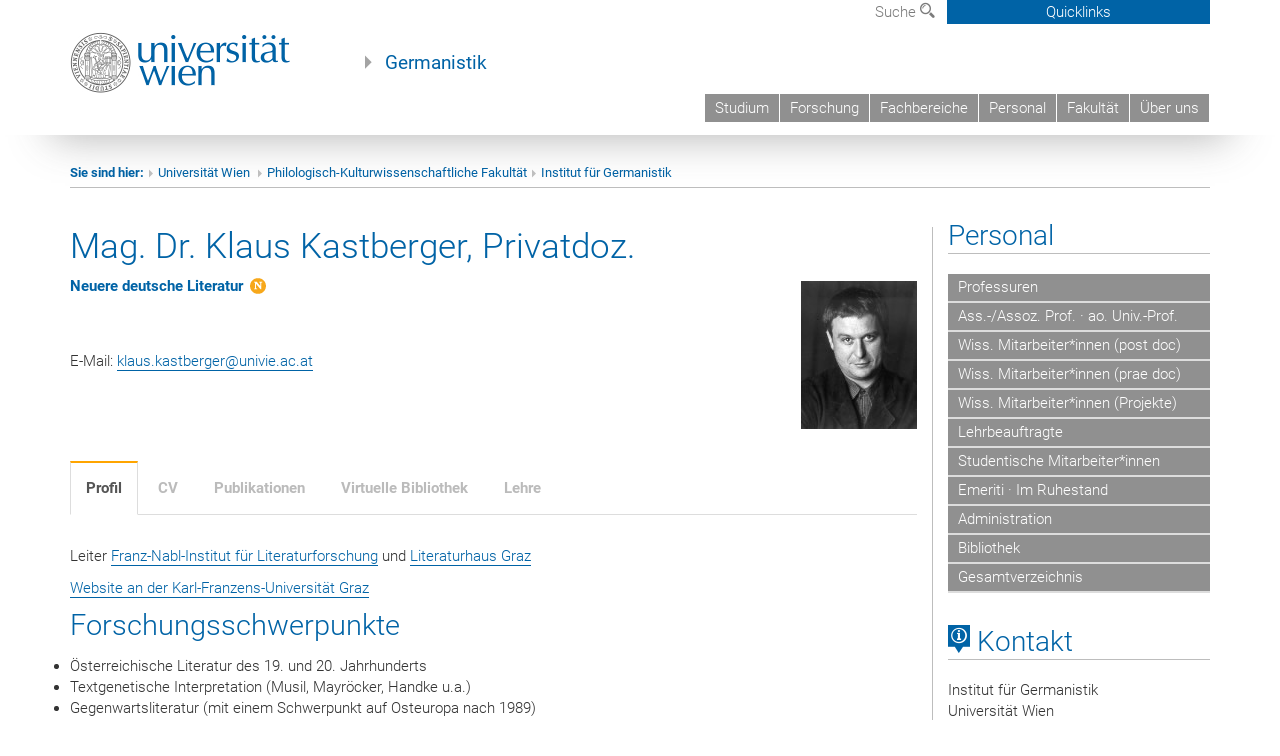

--- FILE ---
content_type: text/html; charset=UTF-8
request_url: https://www.germ.univie.ac.at/klaus-kastberger/
body_size: 69865
content:
<!DOCTYPE html>
<html lang="de" class="no-js">
<head>
	<meta charset="UTF-8">
	<meta name="viewport" content="width=device-width, initial-scale=1">
	<link rel="profile" href="https://gmpg.org/xfn/11">
    <link rel="stylesheet" type="text/css" href="/wp-content/themes/germanistik/typo3/global.css" media="all">
    <link rel="stylesheet" type="text/css" href="/wp-content/themes/germanistik/typo3/icons.css" media="all">
	    <script type='text/javascript' src='/wp-content/themes/germanistik/typo3/vue.min.js'></script>
	<script>(function(html){html.className = html.className.replace(/\bno-js\b/,'js')})(document.documentElement);</script>
<title>Klaus Kastberger &#8211; Institut für Germanistik an der Universität Wien</title>
<meta name='robots' content='max-image-preview:large' />
<link rel='dns-prefetch' href='//fonts.googleapis.com' />
<link rel="alternate" type="application/rss+xml" title="Institut für Germanistik an der Universität Wien &raquo; Feed" href="https://www.germ.univie.ac.at/feed/" />
<link rel="alternate" type="application/rss+xml" title="Institut für Germanistik an der Universität Wien &raquo; Kommentar-Feed" href="https://www.germ.univie.ac.at/comments/feed/" />
<link rel="alternate" title="oEmbed (JSON)" type="application/json+oembed" href="https://www.germ.univie.ac.at/wp-json/oembed/1.0/embed?url=https%3A%2F%2Fwww.germ.univie.ac.at%2Fklaus-kastberger%2F" />
<link rel="alternate" title="oEmbed (XML)" type="text/xml+oembed" href="https://www.germ.univie.ac.at/wp-json/oembed/1.0/embed?url=https%3A%2F%2Fwww.germ.univie.ac.at%2Fklaus-kastberger%2F&#038;format=xml" />
<style id='wp-img-auto-sizes-contain-inline-css' type='text/css'>
img:is([sizes=auto i],[sizes^="auto," i]){contain-intrinsic-size:3000px 1500px}
/*# sourceURL=wp-img-auto-sizes-contain-inline-css */
</style>
<style id='wp-emoji-styles-inline-css' type='text/css'>

	img.wp-smiley, img.emoji {
		display: inline !important;
		border: none !important;
		box-shadow: none !important;
		height: 1em !important;
		width: 1em !important;
		margin: 0 0.07em !important;
		vertical-align: -0.1em !important;
		background: none !important;
		padding: 0 !important;
	}
/*# sourceURL=wp-emoji-styles-inline-css */
</style>
<link rel='stylesheet' id='wp-block-library-css' href='https://www.germ.univie.ac.at/wp-includes/css/dist/block-library/style.min.css?ver=6.9' type='text/css' media='all' />
<style id='global-styles-inline-css' type='text/css'>
:root{--wp--preset--aspect-ratio--square: 1;--wp--preset--aspect-ratio--4-3: 4/3;--wp--preset--aspect-ratio--3-4: 3/4;--wp--preset--aspect-ratio--3-2: 3/2;--wp--preset--aspect-ratio--2-3: 2/3;--wp--preset--aspect-ratio--16-9: 16/9;--wp--preset--aspect-ratio--9-16: 9/16;--wp--preset--color--black: #000000;--wp--preset--color--cyan-bluish-gray: #abb8c3;--wp--preset--color--white: #ffffff;--wp--preset--color--pale-pink: #f78da7;--wp--preset--color--vivid-red: #cf2e2e;--wp--preset--color--luminous-vivid-orange: #ff6900;--wp--preset--color--luminous-vivid-amber: #fcb900;--wp--preset--color--light-green-cyan: #7bdcb5;--wp--preset--color--vivid-green-cyan: #00d084;--wp--preset--color--pale-cyan-blue: #8ed1fc;--wp--preset--color--vivid-cyan-blue: #0693e3;--wp--preset--color--vivid-purple: #9b51e0;--wp--preset--gradient--vivid-cyan-blue-to-vivid-purple: linear-gradient(135deg,rgb(6,147,227) 0%,rgb(155,81,224) 100%);--wp--preset--gradient--light-green-cyan-to-vivid-green-cyan: linear-gradient(135deg,rgb(122,220,180) 0%,rgb(0,208,130) 100%);--wp--preset--gradient--luminous-vivid-amber-to-luminous-vivid-orange: linear-gradient(135deg,rgb(252,185,0) 0%,rgb(255,105,0) 100%);--wp--preset--gradient--luminous-vivid-orange-to-vivid-red: linear-gradient(135deg,rgb(255,105,0) 0%,rgb(207,46,46) 100%);--wp--preset--gradient--very-light-gray-to-cyan-bluish-gray: linear-gradient(135deg,rgb(238,238,238) 0%,rgb(169,184,195) 100%);--wp--preset--gradient--cool-to-warm-spectrum: linear-gradient(135deg,rgb(74,234,220) 0%,rgb(151,120,209) 20%,rgb(207,42,186) 40%,rgb(238,44,130) 60%,rgb(251,105,98) 80%,rgb(254,248,76) 100%);--wp--preset--gradient--blush-light-purple: linear-gradient(135deg,rgb(255,206,236) 0%,rgb(152,150,240) 100%);--wp--preset--gradient--blush-bordeaux: linear-gradient(135deg,rgb(254,205,165) 0%,rgb(254,45,45) 50%,rgb(107,0,62) 100%);--wp--preset--gradient--luminous-dusk: linear-gradient(135deg,rgb(255,203,112) 0%,rgb(199,81,192) 50%,rgb(65,88,208) 100%);--wp--preset--gradient--pale-ocean: linear-gradient(135deg,rgb(255,245,203) 0%,rgb(182,227,212) 50%,rgb(51,167,181) 100%);--wp--preset--gradient--electric-grass: linear-gradient(135deg,rgb(202,248,128) 0%,rgb(113,206,126) 100%);--wp--preset--gradient--midnight: linear-gradient(135deg,rgb(2,3,129) 0%,rgb(40,116,252) 100%);--wp--preset--font-size--small: 13px;--wp--preset--font-size--medium: 20px;--wp--preset--font-size--large: 36px;--wp--preset--font-size--x-large: 42px;--wp--preset--spacing--20: 0.44rem;--wp--preset--spacing--30: 0.67rem;--wp--preset--spacing--40: 1rem;--wp--preset--spacing--50: 1.5rem;--wp--preset--spacing--60: 2.25rem;--wp--preset--spacing--70: 3.38rem;--wp--preset--spacing--80: 5.06rem;--wp--preset--shadow--natural: 6px 6px 9px rgba(0, 0, 0, 0.2);--wp--preset--shadow--deep: 12px 12px 50px rgba(0, 0, 0, 0.4);--wp--preset--shadow--sharp: 6px 6px 0px rgba(0, 0, 0, 0.2);--wp--preset--shadow--outlined: 6px 6px 0px -3px rgb(255, 255, 255), 6px 6px rgb(0, 0, 0);--wp--preset--shadow--crisp: 6px 6px 0px rgb(0, 0, 0);}:where(.is-layout-flex){gap: 0.5em;}:where(.is-layout-grid){gap: 0.5em;}body .is-layout-flex{display: flex;}.is-layout-flex{flex-wrap: wrap;align-items: center;}.is-layout-flex > :is(*, div){margin: 0;}body .is-layout-grid{display: grid;}.is-layout-grid > :is(*, div){margin: 0;}:where(.wp-block-columns.is-layout-flex){gap: 2em;}:where(.wp-block-columns.is-layout-grid){gap: 2em;}:where(.wp-block-post-template.is-layout-flex){gap: 1.25em;}:where(.wp-block-post-template.is-layout-grid){gap: 1.25em;}.has-black-color{color: var(--wp--preset--color--black) !important;}.has-cyan-bluish-gray-color{color: var(--wp--preset--color--cyan-bluish-gray) !important;}.has-white-color{color: var(--wp--preset--color--white) !important;}.has-pale-pink-color{color: var(--wp--preset--color--pale-pink) !important;}.has-vivid-red-color{color: var(--wp--preset--color--vivid-red) !important;}.has-luminous-vivid-orange-color{color: var(--wp--preset--color--luminous-vivid-orange) !important;}.has-luminous-vivid-amber-color{color: var(--wp--preset--color--luminous-vivid-amber) !important;}.has-light-green-cyan-color{color: var(--wp--preset--color--light-green-cyan) !important;}.has-vivid-green-cyan-color{color: var(--wp--preset--color--vivid-green-cyan) !important;}.has-pale-cyan-blue-color{color: var(--wp--preset--color--pale-cyan-blue) !important;}.has-vivid-cyan-blue-color{color: var(--wp--preset--color--vivid-cyan-blue) !important;}.has-vivid-purple-color{color: var(--wp--preset--color--vivid-purple) !important;}.has-black-background-color{background-color: var(--wp--preset--color--black) !important;}.has-cyan-bluish-gray-background-color{background-color: var(--wp--preset--color--cyan-bluish-gray) !important;}.has-white-background-color{background-color: var(--wp--preset--color--white) !important;}.has-pale-pink-background-color{background-color: var(--wp--preset--color--pale-pink) !important;}.has-vivid-red-background-color{background-color: var(--wp--preset--color--vivid-red) !important;}.has-luminous-vivid-orange-background-color{background-color: var(--wp--preset--color--luminous-vivid-orange) !important;}.has-luminous-vivid-amber-background-color{background-color: var(--wp--preset--color--luminous-vivid-amber) !important;}.has-light-green-cyan-background-color{background-color: var(--wp--preset--color--light-green-cyan) !important;}.has-vivid-green-cyan-background-color{background-color: var(--wp--preset--color--vivid-green-cyan) !important;}.has-pale-cyan-blue-background-color{background-color: var(--wp--preset--color--pale-cyan-blue) !important;}.has-vivid-cyan-blue-background-color{background-color: var(--wp--preset--color--vivid-cyan-blue) !important;}.has-vivid-purple-background-color{background-color: var(--wp--preset--color--vivid-purple) !important;}.has-black-border-color{border-color: var(--wp--preset--color--black) !important;}.has-cyan-bluish-gray-border-color{border-color: var(--wp--preset--color--cyan-bluish-gray) !important;}.has-white-border-color{border-color: var(--wp--preset--color--white) !important;}.has-pale-pink-border-color{border-color: var(--wp--preset--color--pale-pink) !important;}.has-vivid-red-border-color{border-color: var(--wp--preset--color--vivid-red) !important;}.has-luminous-vivid-orange-border-color{border-color: var(--wp--preset--color--luminous-vivid-orange) !important;}.has-luminous-vivid-amber-border-color{border-color: var(--wp--preset--color--luminous-vivid-amber) !important;}.has-light-green-cyan-border-color{border-color: var(--wp--preset--color--light-green-cyan) !important;}.has-vivid-green-cyan-border-color{border-color: var(--wp--preset--color--vivid-green-cyan) !important;}.has-pale-cyan-blue-border-color{border-color: var(--wp--preset--color--pale-cyan-blue) !important;}.has-vivid-cyan-blue-border-color{border-color: var(--wp--preset--color--vivid-cyan-blue) !important;}.has-vivid-purple-border-color{border-color: var(--wp--preset--color--vivid-purple) !important;}.has-vivid-cyan-blue-to-vivid-purple-gradient-background{background: var(--wp--preset--gradient--vivid-cyan-blue-to-vivid-purple) !important;}.has-light-green-cyan-to-vivid-green-cyan-gradient-background{background: var(--wp--preset--gradient--light-green-cyan-to-vivid-green-cyan) !important;}.has-luminous-vivid-amber-to-luminous-vivid-orange-gradient-background{background: var(--wp--preset--gradient--luminous-vivid-amber-to-luminous-vivid-orange) !important;}.has-luminous-vivid-orange-to-vivid-red-gradient-background{background: var(--wp--preset--gradient--luminous-vivid-orange-to-vivid-red) !important;}.has-very-light-gray-to-cyan-bluish-gray-gradient-background{background: var(--wp--preset--gradient--very-light-gray-to-cyan-bluish-gray) !important;}.has-cool-to-warm-spectrum-gradient-background{background: var(--wp--preset--gradient--cool-to-warm-spectrum) !important;}.has-blush-light-purple-gradient-background{background: var(--wp--preset--gradient--blush-light-purple) !important;}.has-blush-bordeaux-gradient-background{background: var(--wp--preset--gradient--blush-bordeaux) !important;}.has-luminous-dusk-gradient-background{background: var(--wp--preset--gradient--luminous-dusk) !important;}.has-pale-ocean-gradient-background{background: var(--wp--preset--gradient--pale-ocean) !important;}.has-electric-grass-gradient-background{background: var(--wp--preset--gradient--electric-grass) !important;}.has-midnight-gradient-background{background: var(--wp--preset--gradient--midnight) !important;}.has-small-font-size{font-size: var(--wp--preset--font-size--small) !important;}.has-medium-font-size{font-size: var(--wp--preset--font-size--medium) !important;}.has-large-font-size{font-size: var(--wp--preset--font-size--large) !important;}.has-x-large-font-size{font-size: var(--wp--preset--font-size--x-large) !important;}
/*# sourceURL=global-styles-inline-css */
</style>

<style id='classic-theme-styles-inline-css' type='text/css'>
/*! This file is auto-generated */
.wp-block-button__link{color:#fff;background-color:#32373c;border-radius:9999px;box-shadow:none;text-decoration:none;padding:calc(.667em + 2px) calc(1.333em + 2px);font-size:1.125em}.wp-block-file__button{background:#32373c;color:#fff;text-decoration:none}
/*# sourceURL=/wp-includes/css/classic-themes.min.css */
</style>
<link rel='stylesheet' id='footnotation-styles-css' href='https://www.germ.univie.ac.at/wp-content/plugins/footnotation/footnotation-styles.css?ver=6.9' type='text/css' media='all' />
<link rel='stylesheet' id='twentysixteen-fonts-css' href='https://fonts.googleapis.com/css?family=Merriweather%3A400%2C700%2C900%2C400italic%2C700italic%2C900italic%7CMontserrat%3A400%2C700%7CInconsolata%3A400&#038;subset=latin%2Clatin-ext' type='text/css' media='all' />
<link rel='stylesheet' id='genericons-css' href='https://www.germ.univie.ac.at/wp-content/themes/germanistik/genericons/genericons.css?ver=3.4.1' type='text/css' media='all' />
<link rel='stylesheet' id='twentysixteen-style-css' href='https://www.germ.univie.ac.at/wp-content/themes/germanistik/style.css?ver=6.9' type='text/css' media='all' />
<link rel='stylesheet' id='dashicons-css' href='https://www.germ.univie.ac.at/wp-includes/css/dashicons.min.css?ver=6.9' type='text/css' media='all' />
<link rel='stylesheet' id='a-z-listing-css' href='https://www.germ.univie.ac.at/wp-content/plugins/a-z-listing/css/a-z-listing-default.css?ver=4.3.1' type='text/css' media='all' />
<link rel='stylesheet' id='sendpress-fe-css-css' href='https://www.germ.univie.ac.at/wp-content/plugins/sendpress/css/front-end.css?ver=6.9' type='text/css' media='all' />
<link rel='stylesheet' id='rvm_jvectormap_css-css' href='https://www.germ.univie.ac.at/wp-content/plugins/responsive-vector-maps/css/jquery-jvectormap-2.0.4.css?ver=6.9' type='text/css' media='all' />
<link rel='stylesheet' id='rvm_general_css-css' href='https://www.germ.univie.ac.at/wp-content/plugins/responsive-vector-maps/css/rvm_general.css?ver=1.1' type='text/css' media='all' />

<script>
if (document.location.protocol != "https:") {
    document.location = document.URL.replace(/^http:/i, "https:");
}
</script>
<script type="text/javascript" src="https://www.germ.univie.ac.at/wp-includes/js/jquery/jquery.min.js?ver=3.7.1" id="jquery-core-js"></script>
<script type="text/javascript" src="https://www.germ.univie.ac.at/wp-includes/js/jquery/jquery-migrate.min.js?ver=3.4.1" id="jquery-migrate-js"></script>
<script type="text/javascript" src="https://www.germ.univie.ac.at/wp-content/plugins/footnotation/footnotation.js?ver=1.34" id="footnotation_script-js"></script>
<script type="text/javascript" src="https://www.germ.univie.ac.at/wp-content/plugins/responsive-vector-maps/js/regions-data/jquery-jvectormap-2.0.3.min.js?ver=2.0.3" id="rvm_jquery-jvectormap-js-js"></script>
<script type="text/javascript" id="sendpress-signup-form-js-js-extra">
/* <![CDATA[ */
var sendpress = {"invalidemail":"Bitte geben Sie Ihre Email-Adresse ein","missingemail":"Bitte geben Sie Ihre Email-Adresse ein","required":"Please enter all the required fields. \u003Cbr\u003E Required fields are marked with an (*)","ajaxurl":"https://www.germ.univie.ac.at/wp-admin/admin-ajax.php"};
//# sourceURL=sendpress-signup-form-js-js-extra
/* ]]> */
</script>
<script type="text/javascript" src="https://www.germ.univie.ac.at/wp-content/plugins/sendpress/js/sendpress.signup.js?ver=1.23.11.6" id="sendpress-signup-form-js-js"></script>
<link rel="EditURI" type="application/rsd+xml" title="RSD" href="https://www.germ.univie.ac.at/xmlrpc.php?rsd" />
<meta name="generator" content="WordPress 6.9" />
<link rel="canonical" href="https://www.germ.univie.ac.at/klaus-kastberger/" />
<link rel='shortlink' href='https://www.germ.univie.ac.at/?p=320' />
<style type="text/css" id="custom-background-css">
body.custom-background { background-color: #ffffff; }
</style>
	</head>

<body class="wp-singular person-template-default single single-person postid-320 custom-background wp-theme-germanistik group-blog">

<!-- Small Devices -->

	<div class="navbar-collapse collapse hidden-md hidden-lg" id="menu-container-mobile">
		<div class="menu-header-mobile col-sx-12 hidden-md hidden-lg">
			<a href="http://www.univie.ac.at/"><img width="220" src="/wp-content/themes/germanistik/typo3/uni_logo_220@2x.jpg" class="logo logo-single" id="uni-logo" alt="Uni logo"  data-rjs="3"></a>
		</div>
		
	</div>
	
<div class="navbar hidden-md hidden-lg" id="top-row">
	

	

	<div class="container-mobile" id="nav-container">
		<div class="top-row-shadow">
			<div class="col-xs-12">
				<div class="header-container-mobile col-md-12">
					<div class="logo-container">
						<button class="headnav__menu">
                            <span class="icon-mainmenue"></span>
                        </button>
                        <a href="http://www.univie.ac.at/"><img width="220" src="/wp-content/themes/germanistik/typo3/uni_logo_220@2x.jpg" class="logo logo-single" id="uni-logo" alt="Uni logo"  data-rjs="3"></a>
						
					</div>
	
					
				</div>
			</div>
			
			<div class="col-xs-12">
					<div class="header-text-container-mobile col-md-12">
						<span class="header-text"><a href="/" target="_self">Germanistik</a></span>
					</div>
			</div>
				<div class="col-xs-12">
					<!-- HMenu -->
					<div class="hmenu hmenumobile">
						<nav class="navbar navbar-uni"><ul class="nav navbar-nav navbar-right"><li><a href="/studium/">Studium</a></li><li><a href="/forschung/">Forschung</a></li><li><a href="/fachbereiche/" target="_self">Fachbereiche</a></li><li><a href="/team/">Personal</a></li><li><a href="https://phil-kult.univie.ac.at" target="_blank">Fakultät</a></li><li><a href="/institut/">Über uns</a></li></ul></nav>

	<!--<nav class="navbar navbar-uni-mobile hidden-md hidden-lg">
	</nav> -->

					</div>
					<!-- HMenu -->
				</div>
					
				
			</div>
		</div>
	</div>
</div>


<div class="navbar-fixed-top hidden-sm hidden-xs" id="top-row">
	<div id="quicklinks-top">
		<div class="container">
			<div class="row"><div class="col-md-4 col-md-offset-4"><h3 class="top-row-header">Schnell zu ...</h3><ul><li><a href="http://ssc-philkultur.univie.ac.at/" target="_blank">StudienServiceCenter&nbsp;<span class="icon-extern"></span></a></li><li><a href="http://studentpoint.univie.ac.at/durchs-studium/?l=0" target="_blank">Studierende&nbsp;<span class="icon-extern"></span></a></li><li><a href="http://forschungsservice.univie.ac.at/" target="_blank">Forschende&nbsp;<span class="icon-extern"></span></a></li><li><a href="http://www.postgraduatecenter.at/?l=0" target="_blank">Weiterbildung&nbsp;<span class="icon-extern"></span></a></li><li><a href="http://www.alumni.ac.at/?l=0" target="_blank">Alumni&nbsp;<span class="icon-extern"></span></a></li></ul></div><div class="col-md-4"><h3 class="top-row-header">Meistgesuchte Services ...</h3><ul><li><a href="http://slw.univie.ac.at/studieren/" target="_blank"><span class="icon-quick-studienpoint"></span>&nbsp;&nbsp;Studieren an der Universität Wien&nbsp;<span class="icon-extern"></span></a></li><li><a href="http://ufind.univie.ac.at/de/search.html" target="_blank"><span class="icon-quick-lesung"></span>&nbsp;&nbsp;u:find Vorlesungs-/ Personenverzeichnis&nbsp;<span class="icon-extern"></span></a></li><li><a href="http://uspace.univie.ac.at" target="_blank"><span class="icon-quick-univis"></span>&nbsp;&nbsp;u:space&nbsp;<span class="icon-extern"></span></a></li><li><a href="http://univis.univie.ac.at/?r=0" target="_blank"><span class="icon-quick-univis"></span>&nbsp;&nbsp;UNIVISonline&nbsp;<span class="icon-extern"></span></a></li><li><a href="http://bibliothek.univie.ac.at/?r=0" target="_blank"><span class="icon-quick-biblio"></span>&nbsp;&nbsp;Bibliotheksservices&nbsp;<span class="icon-extern"></span></a></li><li><a href="http://moodle.univie.ac.at/?r=0" target="_blank"><span class="icon-quick-lesung"></span>&nbsp;&nbsp;Moodle (E-Learning)&nbsp;<span class="icon-extern"></span></a></li><li><a href="http://www.univie.ac.at/ueber-uns/leitung-organisation/fakultaeten-zentren/" target="_blank"><span class="icon-quick-fakultaeten"></span>&nbsp;&nbsp;Fakultäten & Zentren&nbsp;<span class="icon-extern"></span></a></li><li><a href="http://webmail.univie.ac.at" target="_blank"><span class="icon-quick-webmail"></span>&nbsp;&nbsp;Webmail&nbsp;<span class="icon-extern"></span></a></li><li><a href="http://intra.univie.ac.at/?r=0" target="_blank"><span class="icon-quick-intranet"></span>&nbsp;&nbsp;Intranet für MitarbeiterInnen&nbsp;<span class="icon-extern"></span></a></li><li><a href="http://www.univie.ac.at/ueber-uns/weitere-informationen/kontakt-services-von-a-z/" target="_blank"><span class="icon-quick-kontakt"></span>&nbsp;&nbsp;Kontakt & Services von A-Z&nbsp;<span class="icon-extern"></span></a></li></ul></div></div>
		</div>
	</div>
	<div class="container" id="nav-container">
		<div class="top-row-shadow">
			<div class="row">
				<div class="col-md-12 header-logo-container">
					
					<!-- Language, Search, Quicklinks -->
					<div class="navbar navbar-top">
						<ul class="nav-pills-top navbar-right">		
							
							<li class="dropdown">
								<a href="#suchfeld" data-toggle="dropdown" class="dropdown-toggle" id="open-search">Suche <span class="icon-lupe"></span></a>
								<div id="suchfeld" class="dropdown-menu dropdown-menu-left dropdown-menu-search">
									<ul class="nav nav-tabs-search">
										<li class="active" id="search-web"><a href="#" data-toggle="tab">Germanistik</a></li>
										<!--<li id="search_staff"><a data-toggle="tab" href="#">Universität Wien</a></li>-->
									</ul>
									<div class="input-group">
										<label for="search">Suche</label>
										<form id="searchform" action="/" method="GET">
											<input type="search" class="form-control-search" id="search" name="s">
										</form>
										<span class="input-group-addon-search"><a onclick="document.getElementById('searchform').submit();" href="#"><span class="icon-lupe"></span></a></span>
									</div>
								</div>
							</li>

							<li class="quicklinks-btn">
								<a class="headnav-top__quicklinks" id="js-headnav-top__quicklinks" href="#">Quicklinks</a>
							</li>
						
						</ul>
					</div>
					<!-- Language, Search, Quicklinks -->
					
					<!-- Logo, Title -->
					<div class="logo-container">
						<a href="http://www.univie.ac.at/"><img width="220" src="/wp-content/themes/germanistik/typo3/uni_logo_220@2x.jpg" class="logo logo-single" id="uni-logo" alt="Uni logo"  data-rjs="3"></a>
						<span class="header-text"><a href="/" target="_self">Germanistik</a></span>
					</div>
					<!-- Logo, Title -->
					
					<!-- HMenu -->
					<div class="hmenu">
						<nav class="navbar navbar-uni hidden-xs hidden-sm"><ul class="nav navbar-nav navbar-right"><li><a href="/studium/">Studium</a></li><li><a href="/forschung/">Forschung</a></li><li><a href="/fachbereiche/" target="_self">Fachbereiche</a></li><li><a href="/team/">Personal</a></li><li><a href="https://phil-kult.univie.ac.at" target="_blank">Fakultät</a></li><li><a href="/institut/">Über uns</a></li></ul></nav>  		<div class="navbar-header"><button type="button" class="navbar-toggle" data-toggle="collapse" data-target="#menu-container-mobile"><span class="sr-only">Toggle navigation</span><span class="icon-mainmenue"></span></button></div>

	<!--<nav class="navbar navbar-uni-mobile hidden-md hidden-lg">
	</nav> -->

					</div>
					<!-- HMenu -->
					
				</div>
			</div>
		</div>
	</div>
</div>
</div>






<div id="page" class="">
	<div class="site-inner">
		<a class="skip-link screen-reader-text" href="#content">Zum Inhalt springen</a>

		<div id="content" class="container">
<div class="breadcrumb-page-container">
    <div class="row">
      <div class="col-md-12">
                                <ul class="breadcrumb-page"><li><strong>Sie sind hier:</strong></li><li class="meta-breadcrumb"><a href="http://www.univie.ac.at/" target="_blank">Universität Wien </a></li><li class="meta-breadcrumb"><a href="http://phil-kult.univie.ac.at/" target="_blank">Philologisch-Kulturwissenschaftliche Fakultät</a></li><li class="meta-breadcrumb"><a href="https://www.germ.univie.ac.at/" target="_self">Institut für Germanistik</a></li></ul>
        <hr class="breadcrumb-page hidden-md hidden-lg">
      </div>
    </div>
    <hr class="breadcrumb-page hidden-xs hidden-sm">
  </div>
<div class="row">
    <div class="col-md-9 content right-border" id="content">
		
<article id="post-320" class="post-320 person type-person status-publish hentry">
	<header class="entry-header">
		<h1 class="entry-title">
		Mag. Dr. Klaus Kastberger, Privatdoz.        </h1>
	</header><!-- .entry-header -->

	
	
	<div class="entry-content">
		            <div id="foto" style="position:relative;float: right"><img src="https://www.germ.univie.ac.at/wp-content/uploads/2017/06/klaus-kastberger-foto.jpg" alt="Klaus Kastberger" id="foto" copyright="" class="alignright" style="float: right" /></div>
            <p><strong><a href="https://www.germ.univie.ac.at/neuere-deutsche-literatur/" class="fachbereichmini fachbereichmini-n" style="box-shadow:none!important;">Neuere deutsche Literatur</a></strong></p><p></p><div id="zimmer"></div><p>E-Mail: <a href='mailto:klaus.kastberger@univie.ac.at'>klaus.kastberger@univie.ac.at</a></p>
		
			
		
<div class="infobox" style="margin-top: 20px">
    
  <input id="tab2" type="radio" name="tabs" checked>
  <label for="tab2">Profil</label>    
  <input id="tab3" type="radio" name="tabs" >
  <label for="tab3">CV</label>    
  <input id="tab4" type="radio" name="tabs" >
  <label for="tab4">Publikationen</label>  
    
      
  <input id="tab7" type="radio" name="tabs" >
  <label for="tab7">Virtuelle Bibliothek</label>    
  <input id="tab8" type="radio" name="tabs" >
  <label for="tab8">Lehre</label>    
      
  <section id="infocontent2">
    <p><p>Leiter <a href="https://franz-nabl-institut.uni-graz.at/" target="_blank" rel="noopener">Franz-Nabl-Institut für Literaturforschung</a> und <a href="http://www.literaturhaus-graz.at/" target="_blank" rel="noopener">Literaturhaus Graz</a></p>
<p><a href="https://online.uni-graz.at/kfu_online/visitenkarte.show_vcard?pPersonenId=B67C1194911D2FAF&amp;pPersonenGruppe=3" target="_blank" rel="noopener">Website an der Karl-Franzens-Universität Graz</a></p>
<h2>Forschungsschwerpunkte</h2>
<ul>
<li>Österreichische Literatur des 19. und 20. Jahrhunderts</li>
<li>Textgenetische Interpretation (Musil, Mayröcker, Handke u.a.)</li>
<li>Gegenwartsliteratur (mit einem Schwerpunkt auf Osteuropa nach 1989)</li>
<li>Editionswissenschaft (Ödön von Horváth: historisch-kritische Ausgabe)</li>
<li>Avantgarde (Wiener Gruppe, Marianne Fritz, Elfriede Jelinek)</li>
<li>Literaturkritik und Wissenschaftspublizistik</li>
</ul>
</p>
  </section>
    
  <section id="infocontent3">
    <h3>Curriculum vitae</h3>
    <p><p>Geb. am 19.4.1963 in Gmunden (OÖ); Studium der Dt. Philologie und Geschichte in Wien, Abschluss mit einer Diplomarbeit zu Konrad Bayer und der Lehramtsprüfung 1986, anschließend Probejahr am BG Wien VI (Marchettigasse) sowie Deutschunterricht in der Erwachsenenbildung. Beginn eines Dissertationsstudiums bei Prof. Schmidt-Dengler; von Oktober 1990 bis Mai 1991 Zivildienst am Dokumentationsarchiv des österreichischen Widerstandes, anschließend Deutschunterricht für ungarische Studenten im Rahmen einer Ferienakademie in Ebensee. Von September 1991 bis Juni 1993 Auslandslektorat für österreichische Literatur und Sprache an der Universität Brünn; Ende 1991 Approbation der Dissertation und Ablegung der Rigorosen an der Universität Wien.<br />
Von 1993 bis 1996 wissenschaftlicher Mitarbeiter eines FWF-Projektes zur literatur-wissenschaftlichen Auswertung des Friederike-Mayröcker-Archivs in der Wiener Stadt- u. Landesbibliothek. Ab 1994 Leitung von Seminaren zur österreichischen Literatur an den Universitäten Wien, Prag, Olmütz, Brünn, Budapest und Lemberg sowie Vortragsbeteiligung bei zahlreichen in- und ausländischen Symposien und Kongressen; Talentförderungsprämie für Wissenschaft des Landes Oberösterreich 1999.<br />
Seit 1.9.1996 wissenschaftlicher Mitarbeiter am Österreichischen Literaturarchiv der Österreichischen Nationalbibliothek, Betreuung der Vor- bzw. Nachlässe von Ödön von Horváth, Dorothea Zeemann, Oswald Wiener, Peter Handke u.v.a.m.; Beteiligung am Erwerb von Vor- und Nachlässen, wissenschaftliche Editionen, Konzeption und Durchführung von Ausstellungen, u.a.: &#8222;Der literarische Einfall&#8220; (Kunsthalle Wien 1998, weiters in Bregenz, Linz, Graz, Antwerpen, Prag, Bern, Meran, Düsseldorf, Hagen), &#8222;Die Teile und das Ganze. Bausteine der literarischen Moderne in Österreich&#8220; (Deutsches Literaturarchiv Marbach 2003; Österreichische Nationalbibliothek Wien 2004); &#8222;Wassersprachen. Flüssigtexte aus Österreich&#8220; (StifterHaus Linz 2006, weiters in Gmünd und Bozen). Gem. mit Bernhard Fetz Redaktion von &#8222;Profile. Magazin des Österreichischen Literaturarchivs&#8220; (erscheint im Wiener Zsolnay-Verlag).<br />
Seit 1996 regelmäßige Lehraufträge an der Universität Wien; im WS 2002/3 Research Fellow am Internationalen Forschungsinstitut Kulturwissenschaften (IFK) Wien; November 2003 Einreichung der Habilitationsschrift &#8222;Vom Eigensinn des Schreibens. Produktionsweisen moderner österreichischer Literatur&#8220; an der Universität Wien; Erteilung der Venia für das Fach &#8222;Neuere Deutsche Literatur&#8220; am 16.12.2004.<br />
Organisation und Leitung von zahlreichen Veranstaltungen u.a. im Rahmen der Alten Schmiede in Wien (Reihe &#8222;Grundbücher der öst. Literatur seit 1945&#8220; &#8211; gem. mit dem Stifter-Haus Linz); Ausrichtung literaturwissenschaftlicher Symposien (u.a. zu Heimrad Bäcker, Marianne Fritz, Gunter Falk, Ödön von Horváth, George Saiko, Oswald Wiener, Adalbert Stifter). Leitung von Forschungsprojekten, darunter FWF-Projekte zu Heimrad Bäcker und Ödön von Horváth sowie Projekte der Stadt Wien. Erstellung wissenschaftlicher Gutachten, Jurytätigkeit bei literarischen Preisen und Stipendien. Regelmäßige Literaturkritiken und publizistische Beiträge in Falter, Die Presse und ORF, daneben auch in Die Zeit, Der Standard, Wiener Zeitung, wespennest, manuskripte, kolik u.a. Herausgeber der historisch-kritischen &#8222;Wiener Ausgabe&#8220; Ödön von Horváths (ab 2009 bei de Gruyter), Mitarbeit in Gremien (Stifterinstitut Linz, Ausschuss der Arbeitsgemeinschaft Germanistische Edition u.a.).</p>
</p>
  </section>
    
  <section id="infocontent4">
    <h3>Publikationsverzeichnis</h3>
        <p><h4>Selbständige Veröffentlichungen</h4>
<ul>
<li> &#8230; einzelne Stücke aus welchen sich das Ganze insgeheim zusammensetzt &#8230; &#8211; Produktions-ästhetische und textanalytische Merkmale der Prosa Friederike Mayröckers. Dargestellt anhand der erzählung: je ein umwölkter gipfel. Diss. (Universität Wien) 1991</li>
<li>Reinschrift des Lebens.&#8220; Friederike Mayröckers Reise durch die Nacht. Edition und Analyse. Wien (Böhlau) 2000</li>
<li>Im Assessment-Center. Sprache im Zeitalter von Coaching, Controlling und Monitoring (= Wiener Karl-Kraus-Vorlesungen zur Kulturkritik 4). Weitra (Bibliothek der Provinz) 2006</li>
<li>Vom Eigensinn des Schreibens. Produktionsweisen moderner österreichischer Literatur. Wien (Sonderzahl) 2007</li>
</ul>
<h4>HERAUSGABEN</h4>
<h6>TEXTAUSGABEN</h6>
<ul>
<li>(gem. mit Klaus Reichert und Marcel Beyer): Friederike Mayröcker: Gesammelte Prosa. 5 Bände. Frankfurt/M. (Suhrkamp) 2001</li>
<li>Ödön von Horváth: Himmelwärts und andere Prosa aus dem Nachlaß (= Supplementband 1 zur kommentierten Werkausgabe). Frankfurt/M. (Suhrkamp) 2001</li>
<li>(gem. mit Bernhard Fetz): Die Teile und das Ganze. Leseheft. Wien (Zsolnay) 2004</li>
<li>Ödön von Horváth: Ein Fräulein wird verkauft und andere Bühnentexte aus dem Nachlaß (= Supplementband 2 zur kommentierten Werkausgabe). Frankfurt/M. (Suhrkamp) 2005</li>
<li>(gem. mit Evelyne Polt-Heinzl): Ödön von Horváth: Jugend ohne Gott. Mit Kommentar und Nachwort. Stuttgart (Reclam) 2009</li>
<li>(gem. mit Kerstin Reimann): Ödön von Horváth: Kasimir und Karoline. Mit Kommentar und Nachwort. Stuttgart (Reclam) 2009</li>
<li>(gem. mit Nicole Streitler): Ödön von Horváth: Geschichten aus dem Wiener Wald. Mit Kommentar und Nachwort. Stuttgart (Reclam) 2009</li>
<li>(Gesamtherausgeber) Ödön von Horváth: Wiener Ausgabe sämtlicher Werke. Historisch-kritische Edition. 18 Bände. Berlin (de Gruyter) 2009ff.</li>
<li>(gem. mit Kerstin Reimann): Ödön von Horváth: Kasimir und Karoline. (= Band 4 der Wiener Ausgabe sämtlicher Werke). Berlin (de Gruyter) 2009</li>
</ul>
<h6>AUFSATZBÄNDE</h6>
<ul>
<li>Nullgeschichte, die trotzdem war. Neues Wiener Symposium zu Marianne Fritz. Wien (Sonderzahl) 1995</li>
<li>(gem. mit Wendelin Schmidt-Dengler): In Böen wechselt mein Sinn. Zu Friederike Mayröckers Literatur. Wien (Sonderzahl) 1996</li>
<li>(gem. mit Bernhard Fetz): Der literarische Einfall. Über das Entstehen von Texten (= Profile. Magazin des Österreichischen Literaturarchivs, Band 1). Wien (Zsolnay) 1998</li>
<li>Andreas Okopenko. Texte und Materialien. Wien (Sonderzahl) 1998</li>
<li>(gem. mit Thomas Eder): Schluß mit dem Abendland! Der lange Atem der österreichischen Avantgarde (= Profile. Magazin des österreichischen Literaturarchivs, Bd. 5). Wien (Zsolnay) 2000</li>
<li>(gem. mit Daniela Bartens): Gunter Falk (= Dossier extra). Graz (Droschl) 2000</li>
<li>(gem. mit Bernhard Fetz): Von der ersten zur letzten Hand. Theorie und Praxis der literarischen Edition. Wien, Bozen (folio) 2000</li>
<li>(gem. mit Thomas Eder): Heimrad Bäcker (= Die Rampe. Portrait). Linz (Rudolf Trauner) 2001</li>
<li>Ödön von Horváth. Unendliche Dummheit, dumme Unendlichkeit. Mit einem Dossier &#8222;Geborgte Leben. Horváth und der Film&#8220; (= Profile, Bd. 8). Wien (Zsolnay) 2001</li>
<li>(gem. mit Bernhard Fetz): Die Teile und das Ganze. Bausteine der literarischen Moderne in Österreich (= Profile, Bd. 10). Wien (Zsolnay) 2003</li>
<li>(gem. mit Michael Hansel): George Saiko. Texte und Materialien. Wien (Sonderzahl) 2003</li>
<li>(gem. mit Konrad Paul Liessmann): Die Dichter und das Denken. Wechselspiele zwischen Literatur und Philosophie (= Profile, Bd. 11). Wien (Zsolnay) 2004</li>
<li>(gem. mit Nicole Streitler): Vampir und Engel. Zur Genese und Bedeutung der Fräulein-Figur im Werk Ödön von Horváths. Wien (Praesens Verlag) 2006</li>
<li>Wassersprachen: Flüssigtexte aus Österreich. Katalog zu einer Ausstellung im StifterHaus Linz. Linz (Trauner) 2006</li>
<li>(gem. mit Kurt Neumann): Grundbücher der österreichischen Literatur seit 1945 (= Profile, Bd. 14). Wien (Zsolnay) 2007</li>
<li>Peter Handke: Freiheit des Schreibens/Ordnung der Schrift (= Profile, Bd. 16). Wien (Zsolnay) 2009 (im Druck)</li>
</ul>
<h4>AUFSÄTZE</h4>
<ul>
<li>Friederike Mayröckers unablässiges Schreiben, die widersetzliche Benennung der Welt. In: Karlheinz Auckenthaler (Hg.): Die Zeit und die Schrift. Österreichische Literatur nach 1945 (= Acta Germanica 4). Szeged 1993, S. 297-308. Überarbeitete Version in: Bernhard Kraller (Hg.): Friederike Mayröcker. Die herrschenden Zustände. Wien (Edition Wespennest) 1999, S. 10-14</li>
<li>Au grand air, oder: Mit der Avantgarde im Gebirge (zu Konrad Bayer, Josef Winkler, Werner Kofler). In: wespennest 93/1993, S. 58-63</li>
<li>Kommunikationen: Die allumfassende Macht der Bedeutung und die Utopie vom menschlichen Antlitz. In: Kastberger (Hg.): Nullgeschichte, die trotzdem war, a.a.O., S. 124-139</li>
<li>&#8222;Mörderrepublik&#8220;. Jüngste Beiträge der österreichischen Literatur zur Dramatisierung hiesiger Verhältnisse (zu Gerhard Roth, Josef Haslinger, Elfriede Jelinek). In: wespennest 101/1995, S. 14-19</li>
<li>Lebensmetapher/Todesallegorie. Friederike Mayröckers Reise durch die Nacht. In: Klaus Kastberger/ Wendelin Schmidt-Dengler (Hg.): In Böen wechselt mein Sinn, a.a.O., S. 102-118</li>
<li>Erkenntnis-Schlachten. Zur Gnosis der Marianne Fritz (Lektürebericht zu Naturgemäß I, Alte Schmiede Wien, März 1997). In: manuskripte 1/1997, S. 115-123</li>
<li>Vom treuesten Beamten und/oder dem schlimmstem Naderer. Peter Hammerschlags Romanfragment &#8222;Cyprian Schoellberger geht ins 48ste&#8220;. In: Monika Griensteidl, Volker Kaukoreit (Hg.): Kringel, Schlingel, Borgia. Materialien zu Peter Hammerschlag. Wien (Turia + Kant) 1997, S. 207-220</li>
<li>Zur Philologie des Schaffensaktes. Anhand Friederike Mayröckers &#8222;Reise durch die Nacht&#8220;. In: Sichtungen. Jahrbuch des Österreichischen Literaturarchivs, 1. Jahrgang, Wien (Turia + Kant) 1998, S. 107-124</li>
<li>Umkehrung der Welten. Andreas Okopenkos &#8222;Lexikon-Roman&#8220; zwischen Avantgarde und Engagement. In: Klaus Kastberger (Hg.): Andreas Okopenko &#8211; Texte und Materialien. Wien (Sonderzahl) 1998, S. 89-102</li>
<li>Johannes Mario Simmels fatale Moral. In: Friedbert Aspetsberger (Hg.): Johannes Mario Simmel lächelt. Innsbruck (Studien-Verlag) 1998, S. 230-243</li>
<li>Zu welchem Ende studiert man den poetischen Geist? Am Beispiel einer Handschrift von Friedrich Hölderlin. In: Wilhelm Hemecker (Hg.): Handschrift (= Profile. Magazin des Österreichischen Literaturarchivs, Band 4). Wien (Zsolnay) 1999, S. 125-138</li>
<li>Ein Rahmen und vier Beispiele. Zur Rezeption ungarischer Literatur in Österreich nach 1989. In: Mária Mayer-Szilágyi/Margot Wieser (Hg.): Wahlbekanntschaften. Literarische Be-ziehungen zwischen Österreich und Ungarn. 1989-1999. Wien (Zsolnay) 1999, S. 124-134. In ungarischer Übersetzung auch in: Lettre international (magyar), Nr. 34 (1999), S. 25-27</li>
<li>Punkt und Fläche. Friederike Mayröckers Prosa aus werkgeschichtlicher Sicht. In: Gerhard Melzer/Stefan Schwar (Hg.): Friederike Mayröcker (= Dossier 14). Graz (Droschl) 1999, S. 33-46</li>
<li>Meister der üblen Nachrede. Zu Werner Koflers Poetik des Schurkenstreichs. In: Klaus Amann (Hg.): Werner Kofler. Texte und Materialien. Wien (Sonderzahl) 2000, S. 144-157<br />
Wien 50/60. Eine Art einzige österreichische Avantgarde. In: Thomas Eder/Klaus Kastberger: Schluß mit dem Abendland. Der lange Atem der österreichischen Avantgarde (= Profile 5), Wien (Zsolnay) 2000, S. 5-26</li>
<li>Ist die Postmoderne die bessere Avantgarde? In: Kurt Bartsch (Hg.): Avantgarde und Traditionalismus. Kein Widerspruch in der Postmoderne? (= Schriftenreihe des Instituts für Österreichkunde, Bd. 11), Innsbruck, Wien, München (StudienVerlag) 2000, S. 13-24. In überarbeiteter Form unter dem Titel &#8222;DOGMA. Zu einer Ideologisierung der postmodernen Literatur&#8220; auch in: wespennest 1/2000, S. 104-109</li>
<li>Österreichische Endspiele: Die Toten kehren zurück (zu Ödön von Horváth, Hans Lebert und Elfriede Jelinek). In: Hans Petschar (Hg.): Alpha und Omega. Geschichten vom Anfang und Ende der Welt. Wien (Springer) 2000, S. 87-106. Auch in: kolik, Zeitschrift für Literatur, Nr. 12, Dezember 2000, S. 8-25. In ungarischer Übersetzung in: tiszatáj, 59. Folge, Szeged 2005, S. 36-46</li>
<li>Marianne Fritz. Eine Zwischenbilanz, naturgemäß. In: manuskripte. Heft 150, November 2000, S. 91-99</li>
<li>Friederike Mayröcker und Goya. Eine genetische Studie. In: Adolf Haslinger/Herwig Gottwald/Hildemar Holl (Hg.): Textgenese und Interpretation. Vorträge und Aufsätze des Salzburger Symposiums 1997 (= Stuttgarter Arbeiten zur Germanistik. Salzburger Beiträge. Nr. 41). Stuttgart (Verlag Hans-Dieter Heinz, Akademischer Verlag Stuttgart) 2000, S. 122-138</li>
<li>Zur Beseitigung der Dörfer (unter Berücksichtigung der slowenischen in Kärnten). In: Klaus Amann/Johann Strutz (Hg.): Lipuš lesen. Texte und Materialien zu Florjan Lipuš, Klagenfurt (Wieser) 2000, S. 119-136</li>
<li>Je ein umwölkter gipfel. Friederike Mayröckers Suche nach dem poetischen Ort. In: Helmut Lang, Hermann Harrauer (Hg.): Mirabilia Artium librorum Recreant Te tuosque Ebriant. Festschrift zum 66. Geburtstag für Hans Marte, Wien (Phoibos) 2001, S. 153-16</li>
<li>Stumme Zeugenschaft. Zu Heimrad Bäckers schwerer Kunst. In: Thomas Eder/Klaus Kastberger (Hg.): Heimrad Bäcker (= Die Rampe. Portrait). Linz: Rudolf Trauner 2001, S. 69-72</li>
<li>Revisionen im Wiener Wald. Horváths Stück aus werkgenetischer Sicht. In: Klaus Kastberger (Hg.): Ödön von Horváth. Dumme Unendlichkeit, unendliche Dummheit (= Profile Band 8). Wien: Zsolnay 2001, S. 108-130</li>
<li>Der Nachlaß Ödön von Horváth am Österreichischen Literaturarchiv. Perspektiven für die Forschung. In: Karl Müller/Ute Karlavaris Bremer (Hg.): Ödön von Horváth. Geboren in Fiume. Wien: Löcker 2001, S. 27-44</li>
<li>Ödön von Horváth. Voraussetzungen einer kritisch-genetischen Ausgabe. In: editio. Internationales Jahrbuch für Editionswissenschaft. Hgg. von Bodo Plachta und Winfried Woesler, Nummer 15. Tübingen: Niemeyer 2001, S. 168-176</li>
<li> Eine Poetik der Beute. Für Friederike Mayröcker. In: manuskripte 153/2001, S. 96-99. Auch in: Inge Artell/Heidy Margrit Müller (Hg.): &#8222;Rupfen in fremden Gärten&#8220;. Intertextualität im Schreiben Friederike Mayröckers. Bielefeld: Aisthesis 2002, S. 17-26</li>
<li>Prügel für Jelinek. Literaturkritik als Rabaukenstück. In: kolik. Zeitschrift für Literatur. Nr. 18/2002, S. 35-44</li>
<li>(gem. mit Sabine Zelger): Der Notar in der Literatur. In: Österreichische Notariatskammer (Hg.): Freiheit &#8211; Sicherheit &#8211; Recht. Notariat und Gesellschaft. Festschrift für Georg Weissmann. Wien (Manzsche Verlags- und Universitätsbuchhandlung) 2003, S. 1031-1048</li>
<li>Überleben. Ein Kinderspiel. Ilse Aichingers &#8222;Die größere Hoffnung&#8220;. In: manuskripte 157/2002, S. 122-125. In amerikanischer Übersetzung auch in: New German Critique, Number 93, Fall 2004, S. 72-77</li>
<li>&#8222;Fleisch zum Fressen zum Küssen&#8220;. Friederike Mayröcker und die Bildende Kunst. In: 1 NERVENSOMMER. Texte von Friederike Mayröcker. Bilder von Andreas Grunert, Wien (Kunsthistorisches Museum) 2002, S. 7-10</li>
<li>Horváth. Ein Maskenspiel. In: Gabi Rudnicki-Dotzler, Matthias Kratz (Hg.): Leben ohne Geländer. Internationales Horváth-Symposium Murnau 2001, Murnau (o.Verlag) 2003, 22-34</li>
<li>Alchemie des Ganzen. Konrad Bayers sechster sinn. In: Bernhard Fetz/Klaus Kastberger: Die Teile und das Ganze, a.a.0., S. 113-138</li>
<li>Einsam auf dem Floß. Wohin treibt George Saiko? In: Michael Hansel/Klaus Kastberger (Hg.): George Saiko. Texte und Materialien. Wien (Sonderzahl) 2003, S. 9-21</li>
<li>Über einige Todsünden der österreichischen Literatur mit besonderer Berücksichtigung von Elfriede Jelinek. In: Lynkeus. Ein Rund- und Rückblick auf die österreichische Literatur des Jahres 2003. Linz (Adalbert Stifter Institut) 2004, S. 76-87</li>
<li>Der Autor in der Familie. Gustav Ernst zum 60igsten. In: Wespennest Nr. 135 (2004), S. 83-89</li>
<li>Zwei Mundvoll Schweigen. Abstürze der Rede in Literatur und Philosophie. In: Klaus Kastberger/Konrad Paul Liessmann: Die Dichter und das Denken. Wechselspiele zwischen Literatur und Philosophie (= Profile, Bd. 11). Wien (Zsolnay) 2004, S. 174-197</li>
<li>Wie wurde der &#8222;Kindernazi&#8220;? Anmerkungen zur Entstehungsgeschichte von Andreas Okopenkos Roman. In: Christa Gürtler/Konstanze Fliedl: Andreas Okopenko (= Dossier 23). Graz (Droschl) 2004, S. 111-126</li>
<li>Frau und Mann bei Ödön von Horváth &#8211; Eine prächtige Fernsicht. In: Horváth-Journal, Nr. 2, Murnau 2004, S. 29-41</li>
<li>Vom vom zum zum. Mayröcker bei Jandl und umgekehrt. In: Bernhard Fetz (Hg.): Ernst Jandl. Musik Rhythmus Radikale Dichtung (= Profile, Bd. 12). Wien (Zsolnay) 2005, S. 158-179</li>
<li>Sieben Todsünden. Elfriede Jelinek und der Katholizismus. In: Alexander Belobratow (Hg.): Jahrbuch der Österreich-Bibliothek St. Petersburg, Bd. 6, St. Petersburg 2005, S. 22-35</li>
<li>&#8222;&#8230; dieses Bild wie durch das Auge eines Gespensts gesehen.&#8220; Friederike Mayröcker und die Bildende Kunst. In: Roman Kop?iva/Jaroslav Ková? (Hg.): Kunst und Musik in der Literatur. Ästhetische Wechselbeziehungen der österreichischen Literatur der Gegenwart, Wien (Praesens Verlag) 2005, S. 31-72</li>
<li>200 Jahre Bosheit. Nestroy und Horváth &#8211; ein forcierter Vergleich. In: Nestroyana, Jahrgang 26 (2006), Heft 1-2, S. 62-76</li>
<li>Edition und Interpretation. Literaturwissenschaftliche Forschung am Beispiel Ödön von Horváth. In: Michael Hansel /Martin Wedl (Hg.): Österreichisches Literaturarchiv. Die ersten 10 Jahre. Wien (Präsens) 2006, S. 31-50</li>
<li>Die Frau eine sprechende Ware / Der Mann ein Fleischhauer. Zur Ökonomie der Geschlechter bei Ödön von Horváth. In: Klaus Kastberger/Nicole Streitler (Hg.): Vampir und Engel. Zur Genese und Bedeutung der Fräulein-Figur im Werk Ödön von Horváths. Wien (Praesens Verlag) 2006, S. 55-66</li>
<li>Was ist eine altösterreichisch-ungarische Mischung? Anhand Ödön von Horváths nationalen Stilisierungen. In: Svjetlan Lacko Viduli?/Doris Moser/Sla?an Turkovi? (Hg.): Germanistik im Kontrast (= Zagreber Germanistische Beiträge, Beiheft 9), Zagreb 2006, S. 183-194</li>
<li>Friederike Mayröcker. In: Peter Geist/Ursula Heukenkamp (Hg.): Deutschsprachige Lyriker des 20. Jahrhunderts. Berlin (Erich Schmidt) 2006, S. 418-428</li>
<li>Aufweichung der Toten. Sintfluten bei Hans Lebert und Elfriede Jelinek. In: Klaus Kastberger (Hg): Wassersprachen: Flüssigtexte aus Österreich. Katalog zu einer Ausstellung im StifterHaus Linz. Linz (Trauner) 2006, S. 130-141</li>
<li>Ödön von Horváth: Wiener Ausgabe (Grundlagen und Maximen). In: Jahrbuch für Internationale Germanistik. Reihe A &#8211; Bd. 81 (= Akten des XI. Internationalen Germanistenkongresse Paris 2005). Bern (Peter Lang) 2007, S. 305-312</li>
<li>neo nothing &#8211; post of all, oder: warum falcos texte (k)eine dichtung sind. In: Manuskripte. Zeitschrift für Literatur 180/2008, S. 142-150</li>
<li>Bumsti! Einige beste Augenblicke der österreichischen Avantgarde. In: Thomas Eder/Juliane Vogel (Hg.): verschiedene sätze treten auf. Die Wiener Gruppe in Aktion (= Profile. Magazin des Österreichischen Literaturarchivs, Band 15), Wien (Zsolnay) 2008, S. 192-209</li>
<li>Musil und Horváth &#8211; zwei alte Österreicher im neuen Berlin. In: Annette Daigger/Peter Henninger (Hg.): Robert Musils Drang nach Berlin. Internationales Kolloquium zum 125. Geburtstag des Schriftstellers. Bern, Berlin u.a. (Peter Lang) 2008, S. 301-317</li>
<li>Peter Handke und das Salz- fünf Orte. In: Klaus Kastberger (Hg.): Peter Handke: Freiheit des Schreibens/Ordnung der Schrift (= Profile 16), Wien (Zsolnay) 2009 (im Druck)</li>
<li>Die Haut der neuen Medien. Vier Thesen zu Elfriede Jelinek. In: Thomas Eder/Juliane Vogel: Elfriede Jelinek, Fink (im Druck)</li>
</ul>
<h4>ARTIKEL UND KLEINERE BEITRÄGE</h4>
<ul>
<li>Flug in Figuren. Lobrede auf Friederike Mayröcker (Ehrengast beim Leonce-und-Lena-Preis, Darmstadt 1995). In: wespennest 99/1995, S. 23-26</li>
<li>Musik der offenen Adern, Hirtin mit Lamm. Einleitungsworte zu einer Lesung Friederike Mayröckers aus Lection (Salzburg November 1995). In: protokolle 1/1996, S. 3-6</li>
<li>Friederike Mayröcker: Reise durch die Nacht. In: Bernhard Fetz/Klaus Kastberger (Hg): Der literarische Einfall. Über das Enstehen von Texten (= Profile. Magazin des österreichischen Literaturarchivs, Band 1), Wien (Zsolnay) 1998, S. 20-26</li>
<li>Ödön von Horváth: Glaube Liebe Hoffnung. In: Fetz/Kastberger (Hg.): Der literarische Einfall, a.a.O., S. 49-58</li>
<li>Konrad Bayer: der vogel singt. In: Fetz/Kastberger (Hg.): Der literarische Einfall, a.a.O.,<br />
S. 137-146</li>
<li>Am Nabel der Welt. Geschichte einer Festung. In: Die Zeit vom 2.12.1999, S. 70</li>
<li>Marianne Fritz: &#8222;Dessen Sprache du nicht verstehst&#8220; und &#8222;Naturgemäß I&#8220;. In: Frank Rainer Max, Christine Ruhrberg: Reclams Romanlexikon, Band 5, Stuttgart (Reclam) 2000, S. 471-475</li>
<li>Konrad Bayer: &#8222;der stein der weisen&#8220;, &#8222;der kopf des vitus bering&#8220; und &#8222;der sechste sinn&#8220;. In: Reclams Romanlexikon, a.a.O., S. 164-168</li>
<li>Reise, Oswald, Reise. Laudatio auf Oswald Egger. Erster Preisträger des George-Saiko-Reisestipendiums. In: kolik. Zeitschrift  für Literatur, Nr. 11, Juni 2000, S.155-158</li>
<li>Friederike Mayröcker: Modell einer genetischen Analyse. In: Bernhard Fetz/Klaus Kastberger (Hg.): Von der ersten zur letzten Hand. Theorie und Praxis der literarischen Edition. Wien, Bozen (folio) 2000, S. 158-163</li>
<li>Ödön von Horváth: Voraussetzungen einer kritisch-genetischen Ausgabe. In: Bernhard Fetz/Klaus Kastberger (Hg.): Von der ersten zur letzten Hand. Theorie und Praxis der literarischen Edition. Wien, Bozen (folio) 2000, S. 75-81</li>
<li>Friederike Mayröcker: &#8222;Liebes-Werk&#8220;. In: Bernhard Fetz/Klaus Kastberger (Hg.): Der literarische Einfall: Mayröcker &#8211; Jandl &#8211; Fried. Medienbegleitheft des BM f. Bildung, Unterricht und Kunst, Reg.-Nr. 81854, S. 13-19</li>
<li>Josef Winkler. Eine Laudatio (anlässlich der Verleihung des Otto-Stoessl-Preises 2000). In: kolik, Zeitschrift für Literatur, Nr. 14, März 2001, S. 143-146</li>
<li>Erzählen gegen das Erzählen. Friederike Mayröckers Prosa 1978 &#8211; 1986. In: Klaus Kastberger (Hg.): Friederike Mayröcker: Gesammelte Prosa in fünf Bänden, Bd. 2. Frankfurt/M. (Suhrkamp) 2001, S. 610-618</li>
<li>&#8222;Askese der Maßlosigkeit&#8220;. Friederike Mayröckers Prosa 1987 &#8211; 1991. In: Klaus Kastberger (Hg.): Friederike Mayröcker: Gesammelte Prosa in fünf Bänden, Bd. 3. Frankfurt/M. (Suhrkamp) 2001, S. 706-712</li>
<li>Vorwort. In: Erika Kronabitter. Friederikenbriefe. Wien (Milena) 2002</li>
<li>(gem. mit Erwin Gartner): Das ganze Fräulein &#8211; ein Stück. Von den Geschichten vom Mädchenhandel zu den Geschichten aus dem Wiener Wald. In: Bernhard Fetz, Klaus Kastberger: Die Teile und das Ganze, a.a.0., S. 216-222</li>
<li>Durch die Wüste der Missetäter. Aus Gerhard Guttenbergers Reisetagebuch (Katalogtext). In: Island by Numbers. Eine Reise als Kunstprojekt. O.K. Centrum für Gegenwartskunst Linz (folio) 2003, S. 60-62</li>
<li>PURIM. Ein Fest für Franz Haas und Klaus Zeyringer. In: kolik, Nr. 25, S. 3-10</li>
<li>Vorwort. In: Friederike Mayröcker: Zielony monta?. Ausgewählt und übersetzt von Ryszard Wojnakowski. Krakau (Antykwa) 2003</li>
<li>&#8222;Dreht sich um die Sau?&#8220; Die Frau eine sprechende Ware, der Mann ein Fleischhauer. Zur Ökonomie der Geschlechter bei Ödön von Horváth. In: Die Furche, 16.6.2005, S. 13</li>
<li>Ein Mitglied des mächtigen deutschen Kulturkreises. Der Nachlaß Horváths am Österreichischen Literaturarchiv. In: Volltext, Nr. 3, Juni/Juli 2005, S. 4f.</li>
<li>Im Delikatessenladen. Ein Vorwort. In: Die Rampe. Hefte für Literatur, Band 04/05, Linz 2005, S. 7-9</li>
<li>Domino Day (Fußnote). Wenn Autoren sich selbst rezensieren. In: Volltext, Nr. 1, Februar/März 2006, S. 16</li>
<li>(gem. mit Bernhard Fetz): Editorische Tätigkeit am Österreichischen Literaturarchiv. In: Luigi Reitani/Karlheinz Rossbacher/Ulrike Tanzer: Italia-Österreich. Sprache, Literatur, Kultur. Udine (Forum) 2006, S. 267-276</li>
<li>Als das Schimpfen noch geholfen hat. In: Hubert Christian Ehalt (Hg.): Wien: Die Stadt lesen. Diskurse, Erzählungen, Gedichte, Bilder. Weitra (Verlag der Provinz) 2007, S. 52-56</li>
<li>Kritik und Utopie: Marianne Fritz (1948 &#8211; 2007). In: Hubert Christian Ehalt/Wilhelm Hopf/Konrad Paul Liessmann (Hg.): Kritik &amp; Utopie- Positionen &amp; Perspektiven. Wien, Münster (LIT Verlag) 2009, S. 148-151</li>
</ul>
<p align="justify">Seit 1988 hunderte REZENSIONEN und BEITRÄGE für in- und ausländische Zeitungen, Zeitschriften und Rundfunkanstalten (Falter, Die Presse, Der Standard, Die Zeit, ORF, wespennest, kolik, manuskripte, Deutschlandradio, literaturhaus.at, literaturkritik.de etc.); darunter umfangreiche und wiederholte Auseinandersetzungen mit Hans Henny Jahnn, Hans Lebert, Elfriede Jelinek, Peter Handke, Thomas Bernhard, H.C. Artmann, Gerhard Rühm, Daniel Kehlmann, Marianne Fritz, Werner Kofler, Robert Schindel, Josef Winkler, Andreas Okopenko, Samuel Beckett, Florjan Lipus, Oswald Wiener, Alexander Kluge, Paulus Hochgatterer, Sibylle Berg, Jürg Amann, Radek Knapp, Harold Brodkey, Aleksandar Tisma, Imre Kertész, Péter Esterházy, Ádám Bodor, Vladimir Sorokin, Doron Rabinovici, Marcel Beyer, Sabine Scholl, Arno Geiger sowie mit Büchern von Hans Blumenberg, Franz Schuh, Harold Bloom, Paul de Man, Ludger Lütkehaus, Rüdiger Safranski, Giorgio Agamben u.v.a.m.</p>
</p>
  </section>
  
  <section id="infocontent5">
      </section>
    
  <section id="infocontent6">
    <h3>Aktivitäten</h3>
    <p></p>
  </section>
    
  <section id="infocontent7">
        	<div class="col-projektebox content" id="content">
        <div class="row-projekte">
        <h3>Virtuelle Bibliothek</h3>
        <ul>
        <div class="col-sm-3 col-publikationen"><a href="https://www.germ.univie.ac.at/publikation/heimat-koerper-kunst/"><div id="c39869" class="csc-default"><div class="tx-dce-pi1"><div class="content-element-margin"><div class="content-box content-box-uni-blau "><div class="info-box-uni-blau"><div><img src="https://www.germ.univie.ac.at/wp-content/uploads/2021/11/heimat-koerper-kunst-cover.jpg" alt="" class="" /></div>Heimat.Körper.Kunst </div></div></div></div></div></a></div><div class="col-sm-3 col-publikationen"><a href="https://www.germ.univie.ac.at/publikation/grundbuecher-der-oesterreichischen-literatur-seit-1945-2/"><div id="c39869" class="csc-default"><div class="tx-dce-pi1"><div class="content-element-margin"><div class="content-box content-box-uni-blau "><div class="info-box-uni-blau"><div><img src="https://api.vlb.de/api/v1/cover/9783552056510/s?access_token=ddfe353a-d422-4384-be97-d103163946eb" alt="" class="" /></div>Grundbücher der österreichischen Literatur seit 1945 </div></div></div></div></div></a></div><div class="col-sm-3 col-publikationen"><a href="https://www.germ.univie.ac.at/publikation/grundbuecher-der-oesterreichischen-literatur-seit-1945-1/"><div id="c39869" class="csc-default"><div class="tx-dce-pi1"><div class="content-element-margin"><div class="content-box content-box-uni-blau "><div class="info-box-uni-blau"><div><img src="https://api.vlb.de/api/v1/cover/9783552054189/s?access_token=ddfe353a-d422-4384-be97-d103163946eb" alt="" class="" /></div>Grundbücher der österreichischen Literatur seit 1945 </div></div></div></div></div></a></div>        </ul>
        </div>
        </div>
	  </section>
    
  <section id="infocontent8">
        <h3>Lehrveranstaltungen 2015S</h3>
    <ul>
	                <li><a href="/lva/?lv=100012&semester=2015S">100012 VO Neuere deutsche Literatur: Avantgarde - Dynamisierung der Künste</a></li>
                </ul>
        <h3 style="padding-top: 15px;!important">Lehrveranstaltungen 2014W</h3>
    <ul>
	                <li><a href="/lva/?lv=100173&semester=2014W">100173 UE Editionsphilologie</a></li>
                            <li>420008 SE Geheimnisse des Archivs: Nachlass, Werk, Autor</li>
                </ul>
            <h3 style="padding-top: 15px;!important">Lehrveranstaltungen 2014S</h3>
    <ul>
	                <li><a href="/lva/?lv=100216&semester=2014S">100216 UE Editionsphilologie: Archive der Avantgarde</a></li>
            	</ul>
        <p>Alle bisherigen Lehrveranstaltungen im <a href='https://ufind.univie.ac.at/de/person.html?id=17161&teaching=true' target='_blank'>Vorlesungsverzeichnis</a></p>
    <p>&nbsp;</p>
      </section>
</div>
        
	</div><!-- .entry-content -->

	<footer class="entry-footer">
			</footer><!-- .entry-footer -->
</article><!-- #post-## -->

	</div><!-- .site-main -->

<div class="col-md-3 sidebar content-element-margin">
                     <div class="vertical-nav">
                     <h2 class="underline"><a href="/team/" target="_self" class="level0 act">Personal</a></h2>
                     <ul>
                     	<li><a href="/team/#professuren" target="_self" class="level1">Professuren</a></li>
                        <!-- <li><a href="/germanistik/team/#gastprofessuren" target="_self" class="level1">Gastprofessuren</a></li> -->
                        <li><a href="/team/#assassozao" target="_self" class="level1" style="padding-right: 10px!important">Ass.-/Assoz. Prof. · ao. Univ.-Prof.</a></li>
                        <li><a href="/team/#postdoc" target="_self" class="level1" style="padding-right: 10px!important">Wiss. Mitarbeiter*innen (post doc)</a></li>
                        <li><a href="/team/#praedoc" target="_self" class="level1" style="padding-right: 10px!important">Wiss. Mitarbeiter*innen (prae doc)</a></li>
                        <li><a href="/team/#projekte" target="_self" class="level1" style="padding-right: 10px!important">Wiss. Mitarbeiter*innen (Projekte)</a></li>
                        <li><a href="/team/#lehrbeauftragte" target="_self" class="level1">Lehrbeauftragte</a></li>
                        <li><a href="/team/#studentische-mitarbeiterinnen" target="_self" class="level1">Studentische Mitarbeiter*innen</a></li>
                        <li><a href="/team/#emeriti" target="_self" class="level1">Emeriti · Im Ruhestand</a></li>
                        <li><a href="/team/#administration" target="_self" class="level1">Administration</a></li>
                        <li><a href="/team/#bibliothek" target="_self" class="level1">Bibliothek</a></li>
                        <li><a href="/personen/" target="_self" class="level1">Gesamtverzeichnis</a></li>
                     </ul>
                     </div>
                     
<div class="textwidget custom-html-widget"><h2 class="underline "><span class="icon-kartenkontakte"></span> Kontakt</h2>
<address>
Institut für Germanistik<br>
Universität Wien<br>
Universitätsring 1<br>
1010 Wien<br>
<br>
<abbr title="Telefon">T</abbr>: +43 - 1 / 4277 - 421 01 bis 04<br>
<a href="mailto:germanistik@univie.ac.at">germanistik@univie.ac.at</a>
</address></div>
</div>
</div><!-- .content-area -->


		</div><!-- .site-content -->
	</div><!-- .site-inner -->
</div><!-- .site -->

<footer>
    <div class="hidden-xs">
        <!--
        <div class="gray-box">
            <div class="container">
                <div class="row">
                    <div class="col-md-8 col-sm-6">
                        <div class="footer-logo-container pull-left">
                        <img width="320" src="/fileadmin/templates/GLOBAL/IMG/uni_logo.png" class="footer-logo" alt="Uni logo">
                        </div>
                    </div>
                    <div class="col-md-4 col-sm-6">
                        <ol class="footer-social pull-right v-align" style="margin-top: 45.5px;">
                          <ol class="social-media-list"><li><a href="http://www.facebook.com/univienna/?d=0" target="_blank" title="Facebook"><span class="icon-facebook"></span></a></li><li><a href="http://twitter.com/univienna/?d=0" target="_blank" title="Twitter"><span class="icon-twitter"></span></a></li><li><a href="http://www.youtube.com/univienna/?d=0" target="_blank" title="YouTube"><span class="icon-youtube"></span></a></li><li><a href="http://www.instagram.com/univienna/?d=0" target="_blank" title="Instagram"><span class="icon-instagram"></span></a></li><li><a href="http://www.flickr.com/univienna/?d=0" target="_blank" title="Flickr"><span class="icon-flickr"></span></a></li></ol><div class="clearfix"></div>
                        </ol>
                    </div>
                </div>
            </div>
        </div>-->
        
        <div class="gray-box">
            <div class="container">
              <h2 class="underline">Schnell zu ...</h2><div class="row"><div class="col-md-3"><div class="footer-quicklinks-list"><a href="http://ssc-philkultur.univie.ac.at/home/" target="_blank">StudienService Center</a></div></div><div class="col-md-3"><div class="footer-quicklinks-list"><a href="http://studieren.univie.ac.at" target="_blank">Studierende</a></div></div><div class="col-md-3"><div class="footer-quicklinks-list"><a href="http://forschungsservice.univie.ac.at/" target="_blank">Forschende</a></div></div><div class="col-md-3"><div class="footer-quicklinks-list"><a href="http://www.postgraduatecenter.at/?l=0" target="_blank">Weiterbildung</a></div></div><div class="col-md-3"><div class="footer-quicklinks-list"><a href="http://www.alumni.ac.at/?l=0" target="_blank">Alumni</a></div></div></div><h2 class="underline">Meistgesuchte Services ...</h2><div class="row"><div class="col-md-3"><div class="footer-quicklinks-list"><a href="http://slw.univie.ac.at/studieren/" target="_blank">Studieren an der Universität Wien</a></div></div><div class="col-md-3"><div class="footer-quicklinks-list"><a href="http://ufind.univie.ac.at/" target="_blank">u:find Vorlesungs-/ Personenverzeichnis</a></div></div><div class="col-md-3"><div class="footer-quicklinks-list"><a href="http://uspace.univie.ac.at" target="_blank">u:space</a></div></div><div class="col-md-3"><div class="footer-quicklinks-list"><a href="http://univis.univie.ac.at/" target="_blank">UNIVISonline</a></div></div><div class="col-md-3"><div class="footer-quicklinks-list"><a href="http://bibliothek.univie.ac.at/" target="_blank">Bibliotheksservices</a></div></div><div class="col-md-3"><div class="footer-quicklinks-list"><a href="http://moodle.univie.ac.at/" target="_blank">Moodle (E-Learning)</a></div></div><div class="col-md-3"><div class="footer-quicklinks-list"><a href="http://www.univie.ac.at/ueber-uns/leitung-organisation/fakultaeten-zentren/" target="_blank">Fakultäten & Zentren</a></div></div><div class="col-md-3"><div class="footer-quicklinks-list"><a href="http://webmail.univie.ac.at" target="_blank">Webmail</a></div></div><div class="col-md-3"><div class="footer-quicklinks-list"><a href="http://intra.univie.ac.at/?r=0" target="_blank">Intranet für MitarbeiterInnen</a></div></div><div class="col-md-3"><div class="footer-quicklinks-list"><a href="http://www.univie.ac.at/ueber-uns/weitere-informationen/kontakt-services-von-a-z/" target="_blank">Kontakt & Services von A-Z</a></div></div></div><div class="row footer-margin"></div>
            </div>
        </div>
        <div class="container">
            <div class="row footer-address-box">
                <div class="col-md-6">
                    <address>Universität Wien | Universitätsring 1 | 1010 Wien | <abbr title="Telefon">T</abbr> +43-1-4277-0</address>
                </div>
                <div class="col-md-6">
                    <p class="pull-right"><a href="https://www.univie.ac.at/sitemap/" target="_blank">Sitemap</a>&nbsp;|&nbsp;<a href="https://www.univie.ac.at/impressum/" target="_blank">Impressum</a>&nbsp;|&nbsp;<a href="https://www.univie.ac.at/ueber-uns/barrierefreiheit/" target="_blank">Barrierefreiheit</a>&nbsp;|&nbsp;<a href="https://dsba.univie.ac.at/datenschutzerklaerung" target="_blank">Datenschutzerklärung</a></p>
                </div>
            </div>
        </div>
    </div>
    <div class="visible-xs-block">
        <div class="gray-box mobile-footer">
            <div class="container">
                <!--<div class="row">
                    <div class="col-xs-9"><a href="#"><img width="200" src="/fileadmin/templates/GLOBAL/IMG/uni_logo.png" class="footer-logo" alt="Uni logo"></a></div>
                </div>-->
                <div class="row">
                    <div class="col-xs-12">
                        <address>Universität Wien | Universitätsring 1 | 1010 Wien | <abbr title="Telefon">T</abbr> +43-1-4277-0</address>
                    </div>
                </div>
                <!--<div class="row">
                    <div class="col-xs-12">
                        <ol class="footer-social">
                            <ol class="social-media-list"><li><a href="http://www.facebook.com/univienna/?d=0" target="_blank" title="Facebook"><span class="icon-facebook"></span></a></li><li><a href="http://twitter.com/univienna/?d=0" target="_blank" title="Twitter"><span class="icon-twitter"></span></a></li><li><a href="http://www.youtube.com/univienna/?d=0" target="_blank" title="YouTube"><span class="icon-youtube"></span></a></li><li><a href="http://www.instagram.com/univienna/?d=0" target="_blank" title="Instagram"><span class="icon-instagram"></span></a></li><li><a href="http://www.flickr.com/univienna/?d=0" target="_blank" title="Flickr"><span class="icon-flickr"></span></a></li></ol><div class="clearfix"></div>
                        </ol>
                    </div>
                </div>-->
                <div class="row">
                    <div class="col-xs-12">
                        <p><a href="https://www.univie.ac.at/sitemap/" target="_blank">Sitemap</a>&nbsp;|&nbsp;<a href="https://www.univie.ac.at/impressum/" target="_blank">Impressum</a>&nbsp;|&nbsp;<a href="https://www.univie.ac.at/ueber-uns/barrierefreiheit/" target="_blank">Barrierefreiheit</a>&nbsp;|&nbsp;<a href="https://dsba.univie.ac.at/datenschutzerklaerung" target="_blank">Datenschutzerklärung</a></p>
                    </div>
                </div>
            </div>
        </div>
    </div>
    <script type="text/javascript">
      
    </script>
    
</footer>
<script type='text/javascript' src='/wp-content/themes/germanistik/typo3/main.js'></script>



<script type="speculationrules">
{"prefetch":[{"source":"document","where":{"and":[{"href_matches":"/*"},{"not":{"href_matches":["/wp-*.php","/wp-admin/*","/wp-content/uploads/*","/wp-content/*","/wp-content/plugins/*","/wp-content/themes/germanistik/*","/*\\?(.+)"]}},{"not":{"selector_matches":"a[rel~=\"nofollow\"]"}},{"not":{"selector_matches":".no-prefetch, .no-prefetch a"}}]},"eagerness":"conservative"}]}
</script>
<script type="text/javascript" src="https://www.germ.univie.ac.at/wp-content/themes/germanistik/js/skip-link-focus-fix.js?ver=20160816" id="twentysixteen-skip-link-focus-fix-js"></script>
<script type="text/javascript" id="twentysixteen-script-js-extra">
/* <![CDATA[ */
var screenReaderText = {"expand":"Untermen\u00fc \u00f6ffnen","collapse":"Untermen\u00fc schlie\u00dfen"};
//# sourceURL=twentysixteen-script-js-extra
/* ]]> */
</script>
<script type="text/javascript" src="https://www.germ.univie.ac.at/wp-content/themes/germanistik/js/functions.js?ver=20160816" id="twentysixteen-script-js"></script>
<script id="wp-emoji-settings" type="application/json">
{"baseUrl":"https://s.w.org/images/core/emoji/17.0.2/72x72/","ext":".png","svgUrl":"https://s.w.org/images/core/emoji/17.0.2/svg/","svgExt":".svg","source":{"concatemoji":"https://www.germ.univie.ac.at/wp-includes/js/wp-emoji-release.min.js?ver=6.9"}}
</script>
<script type="module">
/* <![CDATA[ */
/*! This file is auto-generated */
const a=JSON.parse(document.getElementById("wp-emoji-settings").textContent),o=(window._wpemojiSettings=a,"wpEmojiSettingsSupports"),s=["flag","emoji"];function i(e){try{var t={supportTests:e,timestamp:(new Date).valueOf()};sessionStorage.setItem(o,JSON.stringify(t))}catch(e){}}function c(e,t,n){e.clearRect(0,0,e.canvas.width,e.canvas.height),e.fillText(t,0,0);t=new Uint32Array(e.getImageData(0,0,e.canvas.width,e.canvas.height).data);e.clearRect(0,0,e.canvas.width,e.canvas.height),e.fillText(n,0,0);const a=new Uint32Array(e.getImageData(0,0,e.canvas.width,e.canvas.height).data);return t.every((e,t)=>e===a[t])}function p(e,t){e.clearRect(0,0,e.canvas.width,e.canvas.height),e.fillText(t,0,0);var n=e.getImageData(16,16,1,1);for(let e=0;e<n.data.length;e++)if(0!==n.data[e])return!1;return!0}function u(e,t,n,a){switch(t){case"flag":return n(e,"\ud83c\udff3\ufe0f\u200d\u26a7\ufe0f","\ud83c\udff3\ufe0f\u200b\u26a7\ufe0f")?!1:!n(e,"\ud83c\udde8\ud83c\uddf6","\ud83c\udde8\u200b\ud83c\uddf6")&&!n(e,"\ud83c\udff4\udb40\udc67\udb40\udc62\udb40\udc65\udb40\udc6e\udb40\udc67\udb40\udc7f","\ud83c\udff4\u200b\udb40\udc67\u200b\udb40\udc62\u200b\udb40\udc65\u200b\udb40\udc6e\u200b\udb40\udc67\u200b\udb40\udc7f");case"emoji":return!a(e,"\ud83e\u1fac8")}return!1}function f(e,t,n,a){let r;const o=(r="undefined"!=typeof WorkerGlobalScope&&self instanceof WorkerGlobalScope?new OffscreenCanvas(300,150):document.createElement("canvas")).getContext("2d",{willReadFrequently:!0}),s=(o.textBaseline="top",o.font="600 32px Arial",{});return e.forEach(e=>{s[e]=t(o,e,n,a)}),s}function r(e){var t=document.createElement("script");t.src=e,t.defer=!0,document.head.appendChild(t)}a.supports={everything:!0,everythingExceptFlag:!0},new Promise(t=>{let n=function(){try{var e=JSON.parse(sessionStorage.getItem(o));if("object"==typeof e&&"number"==typeof e.timestamp&&(new Date).valueOf()<e.timestamp+604800&&"object"==typeof e.supportTests)return e.supportTests}catch(e){}return null}();if(!n){if("undefined"!=typeof Worker&&"undefined"!=typeof OffscreenCanvas&&"undefined"!=typeof URL&&URL.createObjectURL&&"undefined"!=typeof Blob)try{var e="postMessage("+f.toString()+"("+[JSON.stringify(s),u.toString(),c.toString(),p.toString()].join(",")+"));",a=new Blob([e],{type:"text/javascript"});const r=new Worker(URL.createObjectURL(a),{name:"wpTestEmojiSupports"});return void(r.onmessage=e=>{i(n=e.data),r.terminate(),t(n)})}catch(e){}i(n=f(s,u,c,p))}t(n)}).then(e=>{for(const n in e)a.supports[n]=e[n],a.supports.everything=a.supports.everything&&a.supports[n],"flag"!==n&&(a.supports.everythingExceptFlag=a.supports.everythingExceptFlag&&a.supports[n]);var t;a.supports.everythingExceptFlag=a.supports.everythingExceptFlag&&!a.supports.flag,a.supports.everything||((t=a.source||{}).concatemoji?r(t.concatemoji):t.wpemoji&&t.twemoji&&(r(t.twemoji),r(t.wpemoji)))});
//# sourceURL=https://www.germ.univie.ac.at/wp-includes/js/wp-emoji-loader.min.js
/* ]]> */
</script>
</body>
</html>


--- FILE ---
content_type: text/css
request_url: https://www.germ.univie.ac.at/wp-content/themes/germanistik/style.css?ver=6.9
body_size: 98269
content:
/*
Theme Name: Germanistik
Author: Thomas Kohlwein
Author URI: http://www.univie.ac.at/germanistik
Description: Based on Twenty Sixteen
Version: 1.0
*/


/**
 * Table of Contents
 *
 * 1.0 - Normalize
 * 2.0 - Genericons
 * 3.0 - Typography
 * 4.0 - Elements
 * 5.0 - Forms
 * 6.0 - Navigation
 *   6.1 - Links
 *   6.2 - Menus
 * 7.0 - Accessibility
 * 8.0 - Alignments
 * 9.0 - Clearings
 * 10.0 - Widgets
 * 11.0 - Content
 *    11.1 - Header
 *    11.2 - Posts and pages
 *    11.3 - Post Formats
 *    11.4 - Comments
 *    11.5 - Sidebar
 *    11.6 - Footer
 * 12.0 - Media
 *    12.1 - Captions
 *    12.2 - Galleries
 * 13.0 - Multisite
 * 14.0 - Media Queries
 *    14.1 - >= 710px
 *    14.2 - >= 783px
 *    14.3 - >= 910px
 *    14.4 - >= 985px
 *    14.5 - >= 1200px
 * 15.0 - Print
 */

/* abril-fatface-regular - latin */
@font-face {
  font-family: 'Abril Fatface';
  font-style: normal;
  font-weight: 400;
  src: url('fonts/abril-fatface-v9-latin-regular.eot'); /* IE9 Compat Modes */
  src: local('Abril Fatface'), local('AbrilFatface-Regular'),
       url('fonts/abril-fatface-v9-latin-regular.eot?#iefix') format('embedded-opentype'), /* IE6-IE8 */
       url('fonts/abril-fatface-v9-latin-regular.woff2') format('woff2'), /* Super Modern Browsers */
       url('fonts/abril-fatface-v9-latin-regular.woff') format('woff'), /* Modern Browsers */
       url('fonts/abril-fatface-v9-latin-regular.ttf') format('truetype'), /* Safari, Android, iOS */
       url('fonts/abril-fatface-v9-latin-regular.svg#AbrilFatface') format('svg'); /* Legacy iOS */
}
/* alegreya-sans-regular - latin */
@font-face {
  font-family: 'Alegreya Sans';
  font-style: normal;
  font-weight: 400;
  src: url('fonts/alegreya-sans-v8-latin-regular.eot'); /* IE9 Compat Modes */
  src: local('Alegreya Sans Regular'), local('AlegreyaSans-Regular'),
       url('fonts/alegreya-sans-v8-latin-regular.eot?#iefix') format('embedded-opentype'), /* IE6-IE8 */
       url('fonts/alegreya-sans-v8-latin-regular.woff2') format('woff2'), /* Super Modern Browsers */
       url('fonts/alegreya-sans-v8-latin-regular.woff') format('woff'), /* Modern Browsers */
       url('fonts/alegreya-sans-v8-latin-regular.ttf') format('truetype'), /* Safari, Android, iOS */
       url('fonts/alegreya-sans-v8-latin-regular.svg#AlegreyaSans') format('svg'); /* Legacy iOS */
}

/**
 * 1.0 - Normalize
 *
 * Normalizing styles have been helped along thanks to the fine work of
 * Nicolas Gallagher and Jonathan Neal http://necolas.github.com/normalize.css/
 */

html {
	font-family: sans-serif;
	-webkit-text-size-adjust: 100%;
	-ms-text-size-adjust: 100%;
}

body {
	margin: 0;
}

article,
aside,
details,
figcaption,
figure,
footer,
header,
main,
menu,
nav,
section,
summary {
	display: block;
}

audio,
canvas,
progress,
video {
	display: inline-block;
	vertical-align: baseline;
}

audio:not([controls]) {
	display: none;
	height: 0;
}

[hidden],
template {
	display: none;
}

a {
	/*background-color: transparent;*/
}

abbr[title] {
	/*border-bottom: 1px dotted;*/
}

b,
strong {
	font-weight: 700;
}

small {
	font-size: 80%;
}

sub,
sup {
	font-size: 75%;
	line-height: 0;
	position: relative;
	vertical-align: baseline;
}

sup {
	top: -0.5em;
}

sub {
	bottom: -0.25em;
}

img {
	border: 0;
}

svg:not(:root) {
	overflow: hidden;
}

figure {
	margin: 0;
}

hr {
	-webkit-box-sizing: content-box;
	-moz-box-sizing: content-box;
	box-sizing: content-box;
}

code,
kbd,
pre,
samp {
	font-size: 1em;
}

button,
input,
optgroup,
select,
textarea {
	color: inherit;
	font: inherit;
	margin: 0;
}

select {
	text-transform: none;
}

button {
	overflow: visible;
}

button,
input,
select,
textarea {
	max-width: 100%;
}

button,
html input[type="button"],
input[type="reset"],
input[type="submit"] {
	-webkit-appearance: button;
	cursor: pointer;
}

button[disabled],
html input[disabled] {
	cursor: default;
	opacity: .5;
}

button::-moz-focus-inner,
input::-moz-focus-inner {
	border: 0;
	padding: 0;
}

input[type="checkbox"],
input[type="radio"] {
	-webkit-box-sizing: border-box;
	-moz-box-sizing: border-box;
	box-sizing: border-box;
	margin-right: 0.4375em;
	padding: 0;
}

input[type="date"]::-webkit-inner-spin-button,
input[type="date"]::-webkit-outer-spin-button,
input[type="time"]::-webkit-inner-spin-button,
input[type="time"]::-webkit-outer-spin-button,
input[type="datetime-local"]::-webkit-inner-spin-button,
input[type="datetime-local"]::-webkit-outer-spin-button,
input[type="week"]::-webkit-inner-spin-button,
input[type="week"]::-webkit-outer-spin-button,
input[type="month"]::-webkit-inner-spin-button,
input[type="month"]::-webkit-outer-spin-button,
input[type="number"]::-webkit-inner-spin-button,
input[type="number"]::-webkit-outer-spin-button {
	height: auto;
}

input[type="search"] {
	-webkit-appearance: textfield;
}

input[type="search"]::-webkit-search-cancel-button,
input[type="search"]::-webkit-search-decoration {
	-webkit-appearance: none;
}

fieldset {
	border: 1px solid #d1d1d1;
	margin: 0 0 1.75em;
	min-width: inherit;
	padding: 0.875em;
}

fieldset > :last-child {
	margin-bottom: 0;
}

legend {
	border: 0;
	padding: 0;
}

textarea {
	overflow: auto;
	vertical-align: top;
}

optgroup {
	font-weight: bold;
}


/**
 * 2.0 - Genericons
 */

.menu-item-has-children a:after,
.social-navigation a:before,
.dropdown-toggle:after,
.bypostauthor > article .fn:after,
.comment-reply-title small a:before,
.pagination .prev:before,
.pagination .next:before,
.pagination .nav-links:before,
.pagination .nav-links:after,
.search-submit:before {
	/*-moz-osx-font-smoothing: grayscale;
	-webkit-font-smoothing: antialiased;
	display: inline-block;
	font-family: "Genericons";
	font-size: 16px;
	font-style: normal;
	font-variant: normal;
	font-weight: normal;
	line-height: 1;
	speak: none;
	text-align: center;
	text-decoration: inherit;
	text-transform: none;
	vertical-align: top;*/
}


/**
 * 3.0 - Typography
 */

/*body,
button,
input,
select,
textarea {
	color: #1a1a1a;
	font-family: Merriweather, Georgia, serif;
	font-size: 16px;
	font-size: 1rem;
	line-height: 1.75;
}

h1,
h2,
h3,
h4,
h5,
h6 {
	clear: both;
	font-weight: 700;
	margin: 0;
	text-rendering: optimizeLegibility;
}

p {
	margin: 0 0 1.75em;
}

dfn,
cite,
em,
i {
	font-style: italic;
}

blockquote {
	border: 0 solid #1a1a1a;
	border-left-width: 4px;
	color: #686868;
	font-size: 19px;
	font-size: 1.1875rem;
	font-style: italic;
	line-height: 1.4736842105;
	margin: 0 0 1.4736842105em;
	overflow: hidden;
	padding: 0 0 0 1.263157895em;
}

blockquote,
q {
	quotes: none;
}

blockquote:before,
blockquote:after,
q:before,
q:after {
	content: "";
}

blockquote p {
	margin-bottom: 1.4736842105em;
}

blockquote cite,
blockquote small {
	color: #1a1a1a;
	display: block;
	font-size: 16px;
	font-size: 1rem;
	line-height: 1.75;
}

blockquote cite:before,
blockquote small:before {
	content: "\2014\00a0";
}

blockquote em,
blockquote i,
blockquote cite {
	font-style: normal;
}

blockquote strong,
blockquote b {
	font-weight: 400;
}

blockquote > :last-child {
	margin-bottom: 0;
}

address {
	font-style: italic;
	margin: 0 0 1.75em;
}

code,
kbd,
tt,
var,
samp,
pre {
	font-family: Inconsolata, monospace;
}

pre {
	border: 1px solid #d1d1d1;
	font-size: 16px;
	font-size: 1rem;
	line-height: 1.3125;
	margin: 0 0 1.75em;
	max-width: 100%;
	overflow: auto;
	padding: 1.75em;
	white-space: pre;
	white-space: pre-wrap;
	word-wrap: break-word;
}

code {
	background-color: #d1d1d1;
	padding: 0.125em 0.25em;
}

abbr,
acronym {
	border-bottom: 1px dotted #d1d1d1;
	cursor: help;
}

mark,
ins {
	background: #007acc;
	color: #fff;
	padding: 0.125em 0.25em;
	text-decoration: none;
}

big {
	font-size: 125%;
}*/


/**
 * 4.0 - Elements
 */

html {
	-webkit-box-sizing: border-box;
	-moz-box-sizing: border-box;
	box-sizing: border-box;
}

*,
*:before,
*:after {
	/* Inherit box-sizing to make it easier to change the property for components that leverage other behavior; see http://css-tricks.com/inheriting-box-sizing-probably-slightly-better-best-practice/ */
	-webkit-box-sizing: inherit;
	-moz-box-sizing: inherit;
	box-sizing: inherit;
}

body {
	background: #ffffff;
	 Fallback for when there is no custom background color defined. */
}

hr {
	background-color: #d1d1d1;
	border: 0;
	height: 1px;
	margin: 0 0 1.75em;
}

ul,
ol {
	/*margin: 0 0 1.75em 1.25em;*/
	padding: 0;
}

ul {
	list-style: disc;
}

ol {
	list-style: decimal;
	margin-left: 1.5em;
}

li > ul,
li > ol {
	margin-bottom: 0;
}

dl {
	margin: 0 0 1.75em;
}

dt {
	font-weight: 700;
}

dd {
	margin: 0 0 1.75em;
}

img {
	height: auto;
	/* Make sure images are scaled correctly. */
	max-width: 100%;
	/* Adhere to container width. */
	vertical-align: middle;
}

del {
	opacity: 0.8;
}

/*table,
th,
td {
	border: 1px solid #d1d1d1;
}

table {
	border-collapse: separate;
	border-spacing: 0;
	border-width: 1px 0 0 1px;
	margin: 0 0 1.75em;
	table-layout: fixed;*/
	/* Prevents HTML tables from becoming too wide */
	/*width: 100%;
}

caption,
th,
td {
	font-weight: normal;
	text-align: left;
}

th {
	border-width: 0 1px 1px 0;
	font-weight: 700;
}

td {
	border-width: 0 1px 1px 0;
}

th,
td {
	padding: 0.4375em;
}*/

/* Placeholder text color -- selectors need to be separate to work. */
::-webkit-input-placeholder {
	color: #686868;
	/*font-family: Montserrat, "Helvetica Neue", sans-serif;*/
}

:-moz-placeholder {
	color: #686868;
	/*font-family: Montserrat, "Helvetica Neue", sans-serif;*/
}

::-moz-placeholder {
	color: #686868;
	/*font-family: Montserrat, "Helvetica Neue", sans-serif;*/
	opacity: 1;
	/* Since FF19 lowers the opacity of the placeholder by default */
}

:-ms-input-placeholder {
	color: #686868;
	/*font-family: Montserrat, "Helvetica Neue", sans-serif;*/
}


/**
 * 5.0 - Forms
 */

input {
	line-height: normal;
}

button,
button[disabled]:hover,
button[disabled]:focus,
input[type="button"],
input[type="button"][disabled]:hover,
input[type="button"][disabled]:focus,
input[type="reset"],
input[type="reset"][disabled]:hover,
input[type="reset"][disabled]:focus,
input[type="submit"],
input[type="submit"][disabled]:hover,
input[type="submit"][disabled]:focus {
	background: #1a1a1a;
	border: 0;
	border-radius: 2px;
	color: #fff;
	/*font-family: Montserrat, "Helvetica Neue", sans-serif;*/
	font-weight: 700;
	letter-spacing: 0.046875em;
	line-height: 1;
	padding: 0.84375em 0.875em 0.78125em;
	text-transform: uppercase;
}

button:hover,
button:focus,
input[type="button"]:hover,
input[type="button"]:focus,
input[type="reset"]:hover,
input[type="reset"]:focus,
input[type="submit"]:hover,
input[type="submit"]:focus {
	background: #007acc;
}

button:focus,
input[type="button"]:focus,
input[type="reset"]:focus,
input[type="submit"]:focus {
	outline: thin dotted;
	outline-offset: -4px;
}

input[type="date"],
input[type="time"],
input[type="datetime-local"],
input[type="week"],
input[type="month"],
input[type="text"],
input[type="email"],
input[type="url"],
input[type="password"],
input[type="search"],
input[type="tel"],
input[type="number"],
textarea {
	background: #f7f7f7;
	background-image: -webkit-linear-gradient(rgba(255, 255, 255, 0), rgba(255, 255, 255, 0));
	border: 1px solid #d1d1d1;
	border-radius: 2px;
	color: #686868;
	padding: 0.625em 0.4375em;
	width: 100%;
}

input[type="date"]:focus,
input[type="time"]:focus,
input[type="datetime-local"]:focus,
input[type="week"]:focus,
input[type="month"]:focus,
input[type="text"]:focus,
input[type="email"]:focus,
input[type="url"]:focus,
input[type="password"]:focus,
input[type="search"]:focus,
input[type="tel"]:focus,
input[type="number"]:focus,
textarea:focus {
	background-color: #fff;
	border-color: #007acc;
	color: #1a1a1a;
	outline: 0;
}

.post-password-form {
	margin-bottom: 1.75em;
}

.post-password-form label {
	color: #686868;
	display: block;
	/*font-family: Montserrat, "Helvetica Neue", sans-serif;
	font-size: 13px;
	font-size: 0.8125rem;
	letter-spacing: 0.076923077em;
	line-height: 1.6153846154;
	margin-bottom: 1.75em;
	text-transform: uppercase;*/
}

.post-password-form input[type="password"] {
	margin-top: 0.4375em;
}

.post-password-form > :last-child {
	margin-bottom: 0;
}

.search-form {
	position: relative;
}

input[type="search"].search-field {
	border-radius: 2px 0 0 2px;
	width: -webkit-calc(100% - 42px);
	width: calc(100% - 42px);
}

.search-submit:before {
	content: "\f400";
	font-size: 24px;
	left: 2px;
	line-height: 42px;
	position: relative;
	width: 40px;
}

.search-submit {
	border-radius: 0 2px 2px 0;
	bottom: 0;
	overflow: hidden;
	padding: 0;
	position: absolute;
	right: 0;
	top: 0;
	width: 42px;
}


/**
 * 6.0 - Navigation
 */

/**
 * 6.1 - Links
 */

a {
	color: #0063a6;
	text-decoration: none;
}

a:hover,
a:focus,
a:active {
	color: #00355a;
}

a:focus {
	outline: thin dotted;
}

a:hover,
a:active {
	outline: 0;
}

.entry-content a,
.entry-summary a,
.taxonomy-description a,
.logged-in-as a,
.comment-content a,
.pingback .comment-body > a,
.textwidget a,
.entry-footer a:hover,
.site-info a:hover {
	box-shadow: 0 1px 0 0 currentColor;
}

.entry-content a:hover,
.entry-content a:focus,
.entry-summary a:hover,
.entry-summary a:focus,
.taxonomy-description a:hover,
.taxonomy-description a:focus,
.logged-in-as a:hover,
.logged-in-as a:focus,
.comment-content a:hover,
.comment-content a:focus,
.pingback .comment-body > a:hover,
.pingback .comment-body > a:focus,
.textwidget a:hover,
.textwidget a:focus {
	box-shadow: none;
}


/**
 * 6.2 - Menus
 */

.site-header-menu {
	display: none;
	-webkit-flex: 0 1 100%;
	-ms-flex: 0 1 100%;
	flex: 0 1 100%;
	margin: 0.875em 0;
}

.site-header-menu.toggled-on,
.no-js .site-header-menu {
	display: block;
}

.main-navigation {
	/*font-family: Montserrat, "Helvetica Neue", sans-serif;*/
}

.site-footer .main-navigation {
	margin-bottom: 1.75em;
}

.main-navigation ul {
	list-style: none;
	margin: 0;
}

.main-navigation li {
	border-top: 1px solid #d1d1d1;
	position: relative;
}

.main-navigation a {
	/*color: #1a1a1a;
	display: block;
	line-height: 1.3125;
	outline-offset: -1px;
	padding: 0.84375em 0;*/
}

.main-navigation a:hover,
.main-navigation a:focus {
	/*color: #007acc;*/
}

.main-navigation .current-menu-item > a,
.main-navigation .current-menu-ancestor > a {
	/*font-weight: 700;*/
}

.main-navigation ul ul {
	display: none;
	margin-left: 0.875em;
}

.no-js .main-navigation ul ul {
	display: block;
}

.main-navigation ul .toggled-on {
	display: block;
}

.main-navigation .primary-menu {
	border-bottom: 1px solid #d1d1d1;
}

.main-navigation .menu-item-has-children > a {
	/*margin-right: 56px;*/
}

.dropdown-toggle {
	/*background-color: transparent;
	border: 0;
	border-radius: 0;
	color: #1a1a1a;
	content: "";
	height: 48px;
	padding: 0;
	position: absolute;
	right: 0;
	text-transform: none;
	top: 0;
	width: 48px;*/
}

.dropdown-toggle:after {
	/*border: 0 solid #d1d1d1;
	border-left-width: 1px;
	content: "\f431";
	font-size: 24px;
	left: 1px;
	position: relative;
	width: 48px;*/
}

.dropdown-toggle:hover,
.dropdown-toggle:focus {
	background-color: transparent;
	color: #007acc;
}

.dropdown-toggle:focus {
	outline: thin dotted;
	outline-offset: -1px;
}

.dropdown-toggle:focus:after {
	border-color: transparent;
}

.dropdown-toggle.toggled-on:after {
	content: "\f432";
}

.site-header .main-navigation + .social-navigation {
	margin-top: 1.75em;
}

.site-footer .social-navigation {
	margin-bottom: 1.75em;
}

.social-navigation ul {
	list-style: none;
	margin: 0 0 -0.4375em;
}

.social-navigation li {
	float: left;
	margin: 0 0.4375em 0.4375em 0;
}

.social-navigation a {
	/*border: 1px solid #d1d1d1;
	border-radius: 50%;
	color: #1a1a1a;
	display: block;
	height: 35px;
	position: relative;
	width: 35px;*/
}

.social-navigation a:before {
	/*content: "\f415";
	height: 33px;
	line-height: 33px;
	text-align: center;
	width: 33px;*/
}

.social-navigation a:hover:before,
.social-navigation a:focus:before {
	/*color: #007acc;*/
}

.social-navigation a[href*="codepen.io"]:before {
	content: "\f216";
}

.social-navigation a[href*="digg.com"]:before {
	content: "\f221";
}

.social-navigation a[href*="dribbble.com"]:before {
	content: "\f201";
}

.social-navigation a[href*="dropbox.com"]:before {
	content: "\f225";
}

.social-navigation a[href*="facebook.com"]:before {
	content: "\f203";
}

.social-navigation a[href*="flickr.com"]:before {
	content: "\f211";
}

.social-navigation a[href*="foursquare.com"]:before {
	content: "\f226";
}

.social-navigation a[href*="plus.google.com"]:before {
	content: "\f206";
}

.social-navigation a[href*="github.com"]:before {
	content: "\f200";
}

.social-navigation a[href*="instagram.com"]:before {
	content: "\f215";
}

.social-navigation a[href*="linkedin.com"]:before {
	content: "\f208";
}

.social-navigation a[href*="path.com"]:before {
	content: "\f219";
}

.social-navigation a[href*="pinterest.com"]:before {
	content: "\f210";
}

.social-navigation a[href*="getpocket.com"]:before {
	content: "\f224";
}

.social-navigation a[href*="polldaddy.com"]:before {
	content: "\f217";
}

.social-navigation a[href*="reddit.com"]:before {
	content: "\f222";
}

.social-navigation a[href*="skype.com"]:before {
	content: "\f220";
}

.social-navigation a[href*="stumbleupon.com"]:before {
	content: "\f223";
}

.social-navigation a[href*="tumblr.com"]:before {
	content: "\f214";
}

.social-navigation a[href*="twitter.com"]:before {
	content: "\f202";
}

.social-navigation a[href*="vimeo.com"]:before {
	content: "\f212";
}

.social-navigation a[href*="wordpress.com"]:before,
.social-navigation a[href*="wordpress.org"]:before {
	content: "\f205";
}

.social-navigation a[href*="youtube.com"]:before {
	content: "\f213";
}

.social-navigation a[href^="mailto:"]:before {
	content: "\f410";
}

.social-navigation a[href*="spotify.com"]:before {
	content: "\f515";
}

.social-navigation a[href*="twitch.tv"]:before {
	content: "\f516";
}

.social-navigation a[href$="/feed/"]:before {
	content: "\f413";
}

.post-navigation {
	/*border-top: 4px solid #1a1a1a;
	border-bottom: 4px solid #1a1a1a;*/
	clear: both;
	/*font-family: Montserrat, "Helvetica Neue", sans-serif;*/
	margin: 0 7.6923% 3.5em;
}

.post-navigation a {
	/*color: #1a1a1a;
	display: block;
	padding: 1.75em 0;*/
}

.post-navigation span {
	display: block;
}

.post-navigation .meta-nav {
	color: #686868;
	font-size: 13px;
	font-size: 0.8125rem;
	letter-spacing: 0.076923077em;
	line-height: 1.6153846154;
	margin-bottom: 0.5384615385em;
	text-transform: uppercase;
}

.post-navigation .post-title {
	display: inline;
	/*font-family: Montserrat, "Helvetica Neue", sans-serif;*/
	font-size: 23px;
	font-size: 1.4375rem;
	font-weight: 700;
	line-height: 1.2173913043;
	text-rendering: optimizeLegibility;
}

.post-navigation a:hover .post-title,
.post-navigation a:focus .post-title {
	color: #007acc;
}

.post-navigation div + div {
	/*border-top: 4px solid #1a1a1a;*/
}

.pagination {
	/*border-top: 4px solid #1a1a1a;
	font-family: Montserrat, "Helvetica Neue", sans-serif;
	font-size: 19px;
	font-size: 1.1875rem;
	margin: 0 7.6923% 2.947368421em;
	min-height: 56px;
	position: relative;*/
}

.pagination:before,
.pagination:after {
	/*background-color: #1a1a1a;
	content: "";
	height: 52px;
	position: absolute;
	top:0;
	width: 52px;
	z-index: 0;*/
}

.pagination:before {
	/*right: 0;*/
}

.pagination:after {
	/*right: 54px;*/
}

.pagination a:hover,
.pagination a:focus {
	/*color: #1a1a1a;*/
}

.pagination .nav-links {
	/*padding-right: 106px;
	position: relative;*/
}

.pagination .nav-links:before,
.pagination .nav-links:after {
	/*color: #fff;
	font-size: 32px;
	line-height: 51px;
	opacity: 0.3;
	position: absolute;
	width: 52px;
	z-index: 1;*/
}

.pagination .nav-links:before {
	/*content: "\f429";
	right: -1px;*/
}

.pagination .nav-links:after {
	/*content: "\f430";
	right: 55px;*/
}

/* reset screen-reader-text */
.pagination .current .screen-reader-text {
	/*position: static !important;*/
}

.pagination .page-numbers {
	/*display: none;
	letter-spacing: 0.013157895em;
	line-height: 1;
	margin: 0 0.7368421053em 0 -0.7368421053em;
	padding: 0.8157894737em 0.7368421053em 0.3947368421em;
	text-transform: uppercase;*/
}

.pagination .current {
	/*display: inline-block;
	font-weight: 700;*/
}

.pagination .prev,
.pagination .next {
	/*background-color: #1a1a1a;
	color: #fff;
	display: inline-block;
	height: 52px;
	margin: 0;
	overflow: hidden;
	padding: 0;
	position: absolute;
	top: 0;
	width: 52px;
	z-index: 2;*/
}

.pagination .prev:before,
.pagination .next:before {
	/*font-size: 32px;
	height: 53px;
	line-height: 52px;
	position: relative;
	width: 53px;*/
}

.pagination .prev:hover,
.pagination .prev:focus,
.pagination .next:hover,
.pagination .next:focus {
	/*background-color: #007acc;
	color: #fff;*/
}

.pagination .prev:focus,
.pagination .next:focus {
	/*outline: 0;*/
}

.pagination .prev {
	/*right: 54px;*/
}

.pagination .prev:before {
	/*content: "\f430";
	left: -1px;
	top: -1px;*/
}

.pagination .next {
	/*right: 0;*/
}

.pagination .next:before {
	/*content: "\f429";
	right: -1px;
	top: -1px;*/
}

.image-navigation,
.comment-navigation {
	border-top: 1px solid #d1d1d1;
	border-bottom: 1px solid #d1d1d1;
	color: #686868;
	/*font-family: Montserrat, "Helvetica Neue", sans-serif;*/
	font-size: 13px;
	font-size: 0.8125rem;
	line-height: 1.6153846154;
	margin: 0 7.6923% 2.1538461538em;
	padding: 1.0769230769em 0;
}

.comment-navigation {
	margin-right: 0;
	margin-left: 0;
}

.comments-title + .comment-navigation {
	border-bottom: 0;
	margin-bottom: 0;
}

.image-navigation .nav-previous:not(:empty),
.image-navigation .nav-next:not(:empty),
.comment-navigation .nav-previous:not(:empty),
.comment-navigation .nav-next:not(:empty) {
	display: inline-block;
}

.image-navigation .nav-previous:not(:empty) + .nav-next:not(:empty):before,
.comment-navigation .nav-previous:not(:empty) + .nav-next:not(:empty):before {
	content: "\002f";
	display: inline-block;
	opacity: 0.7;
	padding: 0 0.538461538em;
}


/**
 * 7.0 - Accessibility
 */

/* Text meant only for screen readers */
.says,
.screen-reader-text {
	clip: rect(1px, 1px, 1px, 1px);
	height: 1px;
	overflow: hidden;
	position: absolute !important;
	width: 1px;
	/* many screen reader and browser combinations announce broken words as they would appear visually */
	word-wrap: normal !important;
}

/* must have higher specificity than alternative color schemes inline styles */
.site .skip-link {
	background-color: #f1f1f1;
	box-shadow: 0 0 1px 1px rgba(0, 0, 0, 0.2);
	color: #21759b;
	display: block;
	/*font-family: Montserrat, "Helvetica Neue", sans-serif;*/
	font-size: 14px;
	font-weight: 700;
	left: -9999em;
	outline: none;
	padding: 15px 23px 14px;
	text-decoration: none;
	text-transform: none;
	top: -9999em;
}

.logged-in .site .skip-link {
	box-shadow: 0 0 2px 2px rgba(0, 0, 0, 0.2);
	/*font-family: "Open Sans", sans-serif;*/
}

.site .skip-link:focus {
	clip: auto;
	height: auto;
	left: 6px;
	top: 7px;
	width: auto;
	z-index: 100000;
}


/**
 * 8.0 - Alignments
 */

.alignleft {
	float: left;
	margin: 0.375em 1.75em 1.75em 0;
}

.alignright {
	float: right;
	margin: 0.375em 0 1.75em 1.75em;
}

.aligncenter {
	clear: both;
	display: block;
	margin: 0 auto 1.75em;
}

/*blockquote.alignleft {
	margin: 0.3157894737em 1.4736842105em 1.473684211em 0;
}

blockquote.alignright {
	margin: 0.3157894737em 0 1.473684211em 1.4736842105em;
}

blockquote.aligncenter {
	margin-bottom: 1.473684211em;
}*/


/**
 * 9.0 - Clearings
 */

.clear:before,
.clear:after,
/*blockquote:before,
blockquote:after,*/
.entry-content:before,
.entry-content:after,
.entry-summary:before,
.entry-summary:after,
.comment-content:before,
.comment-content:after,
.site-content:before,
.site-content:after,
.site-main > article:before,
.site-main > article:after,
.primary-menu:before,
.primary-menu:after,
.social-links-menu:before,
.social-links-menu:after,
.textwidget:before,
.textwidget:after,
.content-bottom-widgets:before,
.content-bottom-widgets:after {
	content: "";
	display: table;
}

.clear:after,
blockquote:after,
.entry-content:after,
.entry-summary:after,
.comment-content:after,
.site-content:after,
.site-main > article:after,
.primary-menu:after,
.social-links-menu:after,
.textwidget:after,
.content-bottom-widgets:after {
	clear: both;
}


/**
 * 10.0 - Widgets
 */

.widget {
	/*border-top: 4px solid #1a1a1a;*/
	margin-bottom: 3.5em;
	padding-top: 1.75em;
}

.widget-area > :last-child,
.widget > :last-child {
	margin-bottom: 0;
}

.widget .widget-title {
	/*font-family: Montserrat, "Helvetica Neue", sans-serif;*/
	font-size: 16px;
	font-size: 1rem;
	letter-spacing: 0.046875em;
	line-height: 1.3125;
	margin: 0 0 1.75em;
	text-transform: uppercase;
}

.widget .widget-title:empty {
	margin-bottom: 0;
}

.widget-title a {
	/*color: #1a1a1a;*/
}

/* Calendar widget */
.widget.widget_calendar table {
	margin: 0;
}

.widget_calendar td,
.widget_calendar th {
	line-height: 2.5625;
	padding: 0;
	text-align: center;
}

.widget_calendar caption {
	font-weight: 900;
	margin-bottom: 1.75em;
}

.widget_calendar tbody a {
	/*background-color: #007acc;
	color: #fff;
	display: block;
	font-weight: 700;*/
}

.widget_calendar tbody a:hover,
.widget_calendar tbody a:focus {
	/*background-color: #686868;
	color: #fff;*/
}

/* Recent Posts widget */
.widget_recent_entries .post-date {
	color: #686868;
	display: block;
	/*font-family: Montserrat, "Helvetica Neue", sans-serif;*/
	font-size: 13px;
	font-size: 0.8125rem;
	line-height: 1.615384615;
	margin-bottom: 0.538461538em;
}

.widget_recent_entries li:last-child .post-date {
	margin-bottom: 0;
}

/* RSS widget */
.widget_rss .rsswidget img {
	margin-top: -0.375em;
}

.widget_rss .rss-date,
.widget_rss cite {
	color: #686868;
	display: block;
	/*font-family: Montserrat, "Helvetica Neue", sans-serif;*/
	font-size: 13px;
	font-size: 0.8125rem;
	font-style: normal;
	line-height: 1.615384615;
	margin-bottom: 0.538461538em;
}

.widget_rss .rssSummary:last-child {
	margin-bottom: 2.1538461538em;
}

.widget_rss li:last-child :last-child {
	margin-bottom: 0;
}

/* Tag Cloud widget */
.tagcloud a {
	/*border: 1px solid #d1d1d1;
	border-radius: 2px;
	display: inline-block;
	font-family: Montserrat, "Helvetica Neue", sans-serif;
	line-height: 1;
	margin: 0 0.1875em 0.4375em 0;
	padding: 0.5625em 0.4375em 0.5em;*/
}

.tagcloud a:hover,
.tagcloud a:focus {
	border-color: #007acc;
	color: #007acc;
	outline: 0;
}


/**
 * 11.0 - Content
 */

.site {
	background-color: #fff;
}

.site-inner {
	margin: 0 auto;
	max-width: 1320px;
	position: relative;
}

.site-content {
	word-wrap: break-word;
}

/* Do not show the outline on the skip link target. */
#content[tabindex="-1"]:focus {
	outline: 0;
}

.site-main {
	margin-bottom: 3.5em;
}

.site-main > :last-child {
	margin-bottom: 0;
}


/**
 * 11.1 - Header
 */

.site-header {
	padding: 2.625em 7.6923%;
}

.site-header-main {
	-webkit-align-items: center;
	-ms-flex-align: center;
	align-items: center;
	display: -webkit-flex;
	display: -ms-flexbox;
	display: flex;
	-webkit-flex-wrap: wrap;
	-ms-flex-wrap: wrap;
	flex-wrap: wrap;
}

.site-branding {
	margin: 0.875em auto 0.875em 0;
	/* Avoid overflowing wide custom logo in small screens in Firefox and IEs */
	max-width: 100%;
	min-width: 0;
	overflow: hidden;
}

.custom-logo-link {
	display: block;
}

.custom-logo {
	max-width: 180px;
}

.site-title {
	/*font-family: Montserrat, "Helvetica Neue", sans-serif;*/
	font-size: 23px;
	font-size: 1.4375rem;
	font-weight: 700;
	line-height: 1.2173913043;
	margin: 0;
}

.site-branding .site-title a {
	/*color: #1a1a1a;
}

.site-branding .site-title a:hover,
.site-branding .site-title a:focus {
	color: #007acc;
}

.wp-custom-logo .site-title {
	margin-top: 0.608695652em;*/
}

.site-description {
	color: #686868;
	display: none;
	font-size: 13px;
	font-size: 0.8125rem;
	font-weight: 400;
	line-height: 1.0769230769;
	margin: 0.538461538em 0 0;
}

.menu-toggle {
	background-color: transparent;
	border: 1px solid #d1d1d1;
	color: #1a1a1a;
	font-size: 13px;
	font-size: 0.8125rem;
	margin: 1.076923077em 0;
	padding: 0.769230769em;
}

.no-js .menu-toggle {
	display: none;
}

.menu-toggle:hover,
.menu-toggle:focus {
	background-color: transparent;
	border-color: #007acc;
	color: #007acc;
}

.menu-toggle.toggled-on,
.menu-toggle.toggled-on:hover,
.menu-toggle.toggled-on:focus {
	background-color: #1a1a1a;
	border-color: #1a1a1a;
	color: #fff;
}

.menu-toggle:focus {
	outline: 0;
}

.menu-toggle.toggled-on:focus {
	outline: thin dotted;
}

.header-image {
	clear: both;
	margin: 0.875em 0;
}

.header-image a {
	display: block;
}

.header-image a:hover img,
.header-image a:focus img {
	opacity: 0.85;
}

/**
 * 11.2 - Posts and pages
 */

.site-main > article {
	margin-bottom: 3.5em;
	position: relative;
}

.entry-header,
.entry-summary,
.entry-content,
.entry-footer,
.page-content {
	margin-right: 7.6923%;
	margin-left: 7.6923%;
}

.entry-title {
	/*font-family: Montserrat, "Helvetica Neue", sans-serif;
	font-size: 28px;
	font-size: 1.75rem;
	font-weight: 700;
	line-height: 1.25;
	margin-bottom: 1em;
}

.entry-title a {
	color: #1a1a1a;
}

.entry-title a:hover,
.entry-title a:focus {
	color: #007acc;*/
}

.post-thumbnail {
	display: block;
	margin: 0 7.6923% 1.75em;
}

.post-thumbnail img {
	display: block;
}

.no-sidebar .post-thumbnail img {
	margin: 0 auto;
}

a.post-thumbnail:hover,
a.post-thumbnail:focus {
	opacity: 0.85;
}

.entry-content,
.entry-summary {
	border-color: #d1d1d1;
}

.entry-content h1,
.entry-summary h1,
.comment-content h1,
.textwidget h1 {
	/*font-size: 28px;
	font-size: 1.75rem;
	line-height: 1.25;
	margin-top: 2em;
	margin-bottom: 1em;*/
}

.entry-content h2,
.entry-summary h2,
.comment-content h2,
.textwidget h2 {
	/*font-size: 23px;
	font-size: 1.4375rem;
	line-height: 1.2173913043;
	margin-top: 2.4347826087em;
	margin-bottom: 1.2173913043em;*/
}

.entry-content h3,
.entry-summary h3,
.comment-content h3,
.textwidget h3 {
	/*font-size: 19px;
	font-size: 1.1875rem;
	line-height: 1.1052631579;
	margin-top: 2.9473684211em;
	margin-bottom: 1.4736842105em;*/
}

.entry-content h4,
.entry-content h5,
.entry-content h6,
.entry-summary h4,
.entry-summary h5,
.entry-summary h6,
.comment-content h4,
.comment-content h5,
.comment-content h6,
.textwidget h4,
.textwidget h5,
.textwidget h6 {
	/*font-size: 16px;
	font-size: 1rem;
	line-height: 1.3125;
	margin-top: 3.5em;
	margin-bottom: 1.75em;*/
}

.entry-content h4,
.entry-summary h4,
.comment-content h4,
.textwidget h4 {
	/*letter-spacing: 0.140625em;
	text-transform: uppercase;*/
}

.entry-content h6,
.entry-summary h6,
.comment-content h6,
.textwidget h6 {
	font-style: italic;
}

.entry-content h1,
.entry-content h2,
.entry-content h3,
.entry-content h4,
.entry-content h5,
.entry-content h6,
.entry-summary h1,
.entry-summary h2,
.entry-summary h3,
.entry-summary h4,
.entry-summary h5,
.entry-summary h6,
.comment-content h1,
.comment-content h2,
.comment-content h3,
.comment-content h4,
.comment-content h5,
.comment-content h6,
.textwidget h1,
.textwidget h2,
.textwidget h3,
.textwidget h4,
.textwidget h5,
.textwidget h6 {
	/*font-weight: 900*/;
}

.entry-content h1:first-child,
.entry-content h2:first-child,
.entry-content h3:first-child,
.entry-content h4:first-child,
.entry-content h5:first-child,
.entry-content h6:first-child,
.entry-summary h1:first-child,
.entry-summary h2:first-child,
.entry-summary h3:first-child,
.entry-summary h4:first-child,
.entry-summary h5:first-child,
.entry-summary h6:first-child,
.comment-content h1:first-child,
.comment-content h2:first-child,
.comment-content h3:first-child,
.comment-content h4:first-child,
.comment-content h5:first-child,
.comment-content h6:first-child,
.textwidget h1:first-child,
.textwidget h2:first-child,
.textwidget h3:first-child,
.textwidget h4:first-child,
.textwidget h5:first-child,
.textwidget h6:first-child {
	margin-top: 0;
}

.post-navigation .post-title,
.entry-title,
.comments-title {
	-webkit-hyphens: auto;
	-moz-hyphens: auto;
	-ms-hyphens: auto;
	hyphens: auto;
}

body:not(.search-results) .entry-summary {
	/*color: #686868;
	font-size: 19px;
	font-size: 1.1875rem;
	line-height: 1.4736842105;
	margin-bottom: 1.4736842105em;*/
}

body:not(.search-results) .entry-header + .entry-summary {
	margin-top: -0.736842105em;
}

body:not(.search-results) .entry-summary p,
body:not(.search-results) .entry-summary address,
body:not(.search-results) .entry-summary hr,
body:not(.search-results) .entry-summary ul,
body:not(.search-results) .entry-summary ol,
body:not(.search-results) .entry-summary dl,
body:not(.search-results) .entry-summary dd,
body:not(.search-results) .entry-summary table {
	margin-bottom: 1.4736842105em;
}

body:not(.search-results) .entry-summary li > ul,
body:not(.search-results) .entry-summary li > ol {
	margin-bottom: 0;
}

body:not(.search-results) .entry-summary th,
body:not(.search-results) .entry-summary td {
	padding: 0.3684210526em;
}

body:not(.search-results) .entry-summary fieldset {
	margin-bottom: 1.4736842105em;
	padding: 0.3684210526em;
}

/*body:not(.search-results) .entry-summary blockquote {
	border-color: currentColor;
}

body:not(.search-results) .entry-summary blockquote > :last-child {
	margin-bottom: 0;
}*/

body:not(.search-results) .entry-summary .alignleft {
	margin: 0.2631578947em 1.4736842105em 1.4736842105em 0;
}

body:not(.search-results) .entry-summary .alignright {
	margin: 0.2631578947em 0 1.4736842105em 1.4736842105em;
}

body:not(.search-results) .entry-summary .aligncenter {
	margin-bottom: 1.4736842105em;
}

.entry-content > :last-child,
.entry-summary > :last-child,
body:not(.search-results) .entry-summary > :last-child,
.page-content > :last-child,
.comment-content > :last-child,
.textwidget > :last-child {
	margin-bottom: 0;
}

.more-link {
	white-space: nowrap;
}

.author-info {
	border-color: inherit;
	border-style: solid;
	border-width: 1px 0 1px 0;
	clear: both;
	padding-top: 1.75em;
	padding-bottom: 1.75em;
}

.author-avatar .avatar {
	float: left;
	height: 42px;
	margin: 0 1.75em 1.75em 0;
	width: 42px;
}

.author-description > :last-child {
	margin-bottom: 0;
}

.entry-content .author-title {
	clear: none;
	/*font-size: 16px;
	font-size: 1rem;
	font-weight: 900;
	line-height: 1.75;*/
	margin: 0;
}

.author-bio {
	/*color: #686868;
	font-size: 13px;
	font-size: 0.8125rem;
	line-height: 1.6153846154;
	margin-bottom: 1.6153846154em;
	overflow: hidden;*/
}

.author-link {
	white-space: nowrap;
}

.entry-footer {
	color: #686868;
	/*font-family: Montserrat, "Helvetica Neue", sans-serif;
	font-size: 13px;
	font-size: 0.8125rem;
	line-height: 1.6153846154;
	margin-top: 2.1538461538em;*/
}

.entry-footer:empty {
	margin: 0;
}

.entry-footer a {
	/*color: #686868;
}

.entry-footer a:hover,
.entry-footer a:focus {
	color: #007acc;*/
}

.entry-footer > span:not(:last-child):after {
	content: "\002f";
	display: inline-block;
	opacity: 0.7;
	padding: 0 0.538461538em;
}

.entry-footer .avatar {
	height: 21px;
	margin: -0.1538461538em 0.5384615385em 0 0;
	width: 21px;
}

.sticky-post {
	color: #686868;
	display: block;
	/*font-family: Montserrat, "Helvetica Neue", sans-serif;
	font-size: 13px;
	font-size: 0.8125rem;
	letter-spacing: 0.076923077em;
	line-height: 1.6153846154;
	margin-bottom: 0.5384615385em;
	text-transform: uppercase;*/
}

/**
 * IE8 and earlier will drop any block with CSS3 selectors.
 * Do not combine these styles with the next block.
 */
.updated:not(.published) {
	display: none;
}

.sticky .posted-on,
.byline {
	display: none;
}

.single .byline,
.group-blog .byline {
	display: inline;
}

.page-header {
	/*border-top: 4px solid #1a1a1a;
	margin: 0 7.6923% 3.5em;
	padding-top: 1.75em;*/
}

body.error404 .page-header,
body.search-no-results .page-header {
	border-top: 0;
	padding-top: 0;
}

.page-title {
	/*font-family: Montserrat, "Helvetica Neue", sans-serif;
	font-size: 23px;
	font-size: 1.4375rem;
	line-height: 1.2173913043;*/
}

.taxonomy-description {
	/*color: #686868;
	font-size: 13px;
	font-size: 0.8125rem;
	line-height: 1.6153846154;*/
}

.taxonomy-description p {
	margin: 0.5384615385em 0 1.6153846154em;
}

.taxonomy-description > :last-child {
	margin-bottom: 0;
}

.page-links {
	clear: both;
	/*font-family: Montserrat, "Helvetica Neue", sans-serif;*/
	margin: 0 0 1.75em;
}

.page-links a,
.page-links > span {
	border: 1px solid #d1d1d1;
	border-radius: 2px;
	display: inline-block;
	/*font-size: 13px;
	font-size: 0.8125rem;
	height: 1.8461538462em;
	line-height: 1.6923076923em;
	margin-right: 0.3076923077em;
	text-align: center;
	width: 1.8461538462em;*/
}

.page-links a {
	/*background-color: #1a1a1a;
	border-color: #1a1a1a;
	color: #fff;
}

.page-links a:hover,
.page-links a:focus {
	background-color: #007acc;
	border-color: transparent;
	color: #fff;
}

.page-links > .page-links-title {
	border: 0;
	color: #1a1a1a;
	height: auto;
	margin: 0;
	padding-right: 0.6153846154em;
	width: auto;*/
}

.entry-attachment {
	margin-bottom: 1.75em;
}

.entry-caption {
	/*color: #686868;
	font-size: 13px;
	font-size: 0.8125rem;
	font-style: italic;
	line-height: 1.6153846154;
	padding-top: 1.0769230769em;*/
}

.entry-caption > :last-child {
	margin-bottom: 0;
}

.content-bottom-widgets {
	margin: 0 7.6923%;
}

.content-bottom-widgets .widget-area {
	margin-bottom: 3.5em;
}


/**
 * 11.3 - Post Formats
 */

.format-aside .entry-title,
.format-image .entry-title,
.format-video .entry-title,
.format-quote .entry-title,
.format-gallery .entry-title,
.format-status .entry-title,
.format-link .entry-title,
.format-audio .entry-title,
.format-chat .entry-title {
	/*font-size: 19px;
	font-size: 1.1875rem;
	line-height: 1.473684211;
	margin-bottom: 1.473684211em;*/
}

.blog .format-status .entry-title,
.archive .format-status .entry-title {
	display: none;
}


/**
 * 11.4 - Comments
 */

.comments-area {
	margin: 0 7.6923% 3.5em;
}

.comment-list + .comment-respond,
.comment-navigation + .comment-respond {
	padding-top: 1.75em;
}

.comments-title,
.comment-reply-title {
	/*border-top: 4px solid #1a1a1a;
	font-family: Montserrat, "Helvetica Neue", sans-serif;
	font-size: 23px;
	font-size: 1.4375rem;
	font-weight: 700;
	line-height: 1.3125;
	padding-top: 1.217391304em;*/
}

.comments-title {
	margin-bottom: 1.217391304em;
}

.comment-list {
	list-style: none;
	margin: 0;
}

.comment-list article,
.comment-list .pingback,
.comment-list .trackback {
	border-top: 1px solid #d1d1d1;
	padding: 1.75em 0;
}

.comment-list .children {
	list-style: none;
	margin: 0;
}

.comment-list .children > li {
	padding-left: 0.875em;
}

.comment-author {
	color: #1a1a1a;
	margin-bottom: 0.4375em;
}

.comment-author .avatar {
	float: left;
	height: 28px;
	margin-right: 0.875em;
	position: relative;
	width: 28px;
}

.bypostauthor > article .fn:after {
	content: "\f304";
	left: 3px;
	position: relative;
	top: 5px;
}

.comment-metadata,
.pingback .edit-link {
	color: #686868;
	/*font-family: Montserrat, "Helvetica Neue", sans-serif;
	font-size: 13px;
	font-size: 0.8125rem;
	line-height: 1.6153846154;*/
}

.comment-metadata {
	margin-bottom: 2.1538461538em;
}

.comment-metadata a,
.pingback .comment-edit-link {
	color: #686868;
}

.comment-metadata a:hover,
.comment-metadata a:focus,
.pingback .comment-edit-link:hover,
.pingback .comment-edit-link:focus {
	color: #007acc;
}

.comment-metadata .edit-link,
.pingback .edit-link {
	display: inline-block;
}

.comment-metadata .edit-link:before,
.pingback .edit-link:before {
	content: "\002f";
	display: inline-block;
	opacity: 0.7;
	padding: 0 0.538461538em;
}

.comment-content ul,
.comment-content ol {
	margin: 0 0 1.5em 1.25em;
}

.comment-content li > ul,
.comment-content li > ol {
	margin-bottom: 0;
}

.comment-reply-link {
	border: 1px solid #d1d1d1;
	border-radius: 2px;
	color: #007acc;
	display: inline-block;
	/*font-family: Montserrat, "Helvetica Neue", sans-serif;
	font-size: 13px;
	font-size: 0.8125rem;
	line-height: 1;
	margin-top: 2.1538461538em;
	padding: 0.5384615385em 0.5384615385em 0.4615384615em;*/
}

.comment-reply-link:hover,
.comment-reply-link:focus {
	border-color: currentColor;
	color: #007acc;
	outline: 0;
}

.comment-form {
	padding-top: 1.75em;
}

.comment-form label {
	color: #686868;
	display: block;
	/*font-family: Montserrat, "Helvetica Neue", sans-serif;
	font-size: 13px;
	font-size: 0.8125rem;
	letter-spacing: 0.076923077em;
	line-height: 1.6153846154;
	margin-bottom: 0.5384615385em;
	text-transform: uppercase;*/
}

.comment-list .comment-form {
	padding-bottom: 1.75em;
}

.comment-notes,
.comment-awaiting-moderation,
.logged-in-as,
.form-allowed-tags {
	color: #686868;
	/*font-size: 13px;
	font-size: 0.8125rem;
	line-height: 1.6153846154;
	margin-bottom: 2.1538461538em;*/
}

.no-comments {
	border-top: 1px solid #d1d1d1;
	/*font-family: Montserrat, "Helvetica Neue", sans-serif;*/
	font-weight: 700;
	margin: 0;
	padding-top: 1.75em;
}

.comment-navigation + .no-comments {
	border-top: 0;
	padding-top: 0;
}

.form-allowed-tags code {
	font-family: Inconsolata, monospace;
}

.form-submit {
	margin-bottom: 0;
}

.required {
	color: #007acc;
	/*font-family: Merriweather, Georgia, serif;*/
}

.comment-reply-title small {
	font-size: 100%;
}

.comment-reply-title small a {
	/*border: 0;
	float: right;
	height: 32px;
	overflow: hidden;
	width: 26px;
}

.comment-reply-title small a:hover,
.comment-reply-title small a:focus {
	color: #1a1a1a;
}

.comment-reply-title small a:before {
	content: "\f405";
	font-size: 32px;
	position: relative;
	top: -5px;*/
}


/**
 * 11.5 - Sidebar
 *

.sidebar {
	margin-bottom: 3.5em;
	padding: 0 7.6923%;
}*/


/**
 * 11.6 - Footer
 */

.site-footer {
	padding: 0 7.6923% 1.75em;
}

.site-info {
	color: #686868;
	font-size: 13px;
	font-size: 0.8125rem;
	line-height: 1.6153846154;
}

.site-info a {
	/*color: #686868;
}

.site-info a:hover,
.site-info a:focus {
	color: #007acc;*/
}

.site-footer .site-title {
	font-family: inherit;
	font-size: inherit;
	font-weight: 400;
}

.site-footer .site-title:after {
	content: "\002f";
	display: inline-block;
	/*font-family: Montserrat, sans-serif;*/
	opacity: 0.7;
	padding: 0 0.307692308em 0 0.538461538em;
}


/**
 * 12.0 - Media
 */

.site .avatar {
	border-radius: 50%;
}

.entry-content .wp-smiley,
.entry-summary .wp-smiley,
.comment-content .wp-smiley,
.textwidget .wp-smiley {
	border: none;
	margin-top: 0;
	margin-bottom: 0;
	padding: 0;
}

.entry-content a img,
.entry-summary a img,
.comment-content a img,
.textwidget a img {
	display: block;
}

/* Make sure embeds and iframes fit their containers. */
embed,
iframe,
object,
video {
	margin-bottom: 1.75em;
	max-width: 100%;
	vertical-align: middle;
}

p > embed,
p > iframe,
p > object,
p > video {
	margin-bottom: 0;
}

.entry-content .wp-audio-shortcode a,
.entry-content .wp-playlist a {
	box-shadow: none;
}

.wp-audio-shortcode,
.wp-video,
.wp-playlist.wp-audio-playlist {
	margin-top: 0;
	margin-bottom: 1.75em;
}

.wp-playlist.wp-audio-playlist {
	padding-bottom: 0;
}

.wp-playlist .wp-playlist-tracks {
	margin-top: 0;
}

.wp-playlist-item .wp-playlist-caption {
	border-bottom: 0;
	padding: 0.7142857143em 0;
}

.wp-playlist-item .wp-playlist-item-length {
	top: 0.7142857143em;
}


/**
 * 12.1 - Captions
 */

.wp-caption {
	margin-bottom: 1.75em;
	max-width: 100%;
}

.wp-caption img[class*="wp-image-"] {
	display: block;
	margin: 0;
}

.wp-caption .wp-caption-text {
	color: #686868;
	font-size: 13px;
	font-size: 0.8125rem;
	font-style: italic;
	line-height: 1.6153846154;
	padding-top: 0.5384615385em;
}


/**
 * 12.2 - Galleries
 */

.gallery {
	margin: 0 -1.1666667% 1.75em;
}

.gallery-item {
	display: inline-block;
	max-width: 33.33%;
	padding: 0 1.1400652% 2.2801304%;
	text-align: center;
	vertical-align: top;
	width: 100%;
}

.gallery-columns-1 .gallery-item {
	max-width: 100%;
}

.gallery-columns-2 .gallery-item {
	max-width: 50%;
}

.gallery-columns-4 .gallery-item {
	max-width: 25%;
}

.gallery-columns-5 .gallery-item {
	max-width: 20%;
}

.gallery-columns-6 .gallery-item {
	max-width: 16.66%;
}

.gallery-columns-7 .gallery-item {
	max-width: 14.28%;
}

.gallery-columns-8 .gallery-item {
	max-width: 12.5%;
}

.gallery-columns-9 .gallery-item {
	max-width: 11.11%;
}

.gallery-icon img {
	margin: 0 auto;
}

.gallery-caption {
	color: #686868;
	display: block;
	font-size: 13px;
	font-size: 0.8125rem;
	font-style: italic;
	line-height: 1.6153846154;
	padding-top: 0.5384615385em;
}

.gallery-columns-6 .gallery-caption,
.gallery-columns-7 .gallery-caption,
.gallery-columns-8 .gallery-caption,
.gallery-columns-9 .gallery-caption {
	display: none;
}


/**
 * 13.0 - Multisites
 */

.widecolumn {
	margin-bottom: 3.5em;
	padding: 0 7.6923%;
}

.widecolumn .mu_register {
	width: auto;
}

.widecolumn .mu_register .mu_alert {
	background: transparent;
	border-color: #d1d1d1;
	color: inherit;
	margin-bottom: 3.5em;
	padding: 1.75em;
}

.widecolumn form,
.widecolumn .mu_register form {
	margin-top: 0;
}

.widecolumn h2 {
	/*font-size: 23px;
	font-size: 1.4375rem;
	font-weight: 900;
	line-height: 1.2173913043;
	margin-bottom: 1.2173913043em;*/
}

.widecolumn p {
	margin: 1.75em 0;
}

.widecolumn p + h2 {
	margin-top: 2.4347826087em;
}

.widecolumn label,
.widecolumn .mu_register label {
	color: #686868;
	/*font-family: Montserrat, "Helvetica Neue", sans-serif;
	font-size: 13px;
	font-size: 0.8125rem;
	font-weight: 400;
	letter-spacing: 0.076923077em;
	line-height: 1.6153846154;
	text-transform: uppercase;*/
}

.widecolumn .mu_register label {
	margin: 2.1538461538em 0.7692307692em 0.5384615385em 0;
}

.widecolumn .mu_register label strong {
	font-weight: 400;
}

.widecolumn #key,
.widecolumn .mu_register #blog_title,
.widecolumn .mu_register #user_email,
.widecolumn .mu_register #blogname,
.widecolumn .mu_register #user_name {
	font-size: 16px;
	font-size: 1rem;
	width: 100%;
}

.widecolumn .mu_register #blogname {
	margin: 0;
}

.widecolumn .mu_register #blog_title,
.widecolumn .mu_register #user_email,
.widecolumn .mu_register #user_name {
	margin: 0 0 0.375em;
}

.widecolumn #submit,
.widecolumn .mu_register input[type="submit"] {
	font-size: 16px;
	font-size: 1rem;
	margin: 0;
	width: auto;
}

.widecolumn .mu_register .prefix_address,
.widecolumn .mu_register .suffix_address {
	font-size: inherit;
}

.widecolumn .mu_register > :last-child,
.widecolumn form > :last-child {
	margin-bottom: 0;
}


/**
 * 14.0 - Media Queries
 */

/**
 * Does the same thing as <meta name="viewport" content="width=device-width">,
 * but in the future W3C standard way. -ms- prefix is required for IE10+ to
 * render responsive styling in Windows 8 "snapped" views; IE10+ does not honor
 * the meta tag. See https://core.trac.wordpress.org/ticket/25888.
 */
@-ms-viewport {
	width: device-width;
}

@viewport {
	width: device-width;
}


/**
 * 14.1 - >= 710px
 */

@media screen and (min-width: 44.375em) {
	body:not(.custom-background-image):before,
	body:not(.custom-background-image):after {
		/*background: inherit;*/
		content: "";
		display: block;
		height: 21px;
		left: 0;
		position: fixed;
		width: 100%;
		z-index: 99;
	}

	body:not(.custom-background-image):before {
		top: 0;
	}

	body:not(.custom-background-image).admin-bar:before {
		/*top: 46px;*/
	}

	body:not(.custom-background-image):after {
		bottom: 0;
	}

	.site {
		margin: 21px;
	}

	.site-main {
		margin-bottom: 5.25em;
	}

	.site-header {
		padding: 3.9375em 7.6923%;
	}

	.site-branding {
		margin-top: 1.3125em;
		margin-bottom: 1.3125em;
	}

	.custom-logo {
		max-width: 210px;
	}

	.site-title {
		font-size: 28px;
		font-size: 1.75rem;
		line-height: 1.25;
	}

	.wp-custom-logo .site-title {
		margin-top: 0.5em;
	}

	.site-description {
		display: block;
	}

	.menu-toggle {
		font-size: 16px;
		font-size: 1.0rem;
		margin: 1.3125em 0;
		padding: 0.8125em 0.875em 0.6875em;
	}

	.site-header-menu {
		margin: 1.3125em 0;
	}

	.site-header .main-navigation + .social-navigation {
		margin-top: 2.625em;
	}

	.header-image {
		margin: 1.3125em 0;
	}

	.pagination {
		margin: 0 23.0769% 4.421052632em 7.6923%
	}

	.post-navigation {
		margin-bottom: 5.25em;
	}

	.post-navigation .post-title {
		/*font-size: 28px;
		font-size: 1.75rem;
		line-height: 1.25;*/
	}

	/* restore screen-reader-text */
	.pagination .current .screen-reader-text {
		position: absolute !important;
	}

	.pagination .page-numbers {
		display: inline-block;
	}

	.site-main > article {
		margin-bottom: 5.25em;
	}

	.entry-header,
	.post-thumbnail,
	.entry-content,
	.entry-summary,
	.entry-footer,
	.comments-area,
	.image-navigation,
	.post-navigation,
	.page-header,
	.page-content,
	.content-bottom-widgets {
		margin-right: 23.0769%;
	}

	.entry-title {
		/*font-size: 33px;
		font-size: 2.0625rem;
		line-height: 1.2727272727;
		margin-bottom: 0.8484848485em;*/
	}

	/*.entry-content blockquote.alignleft,
	.entry-content blockquote.alignright {
		border-width: 4px 0 0 0;
		padding: 0.9473684211em 0 0;
		width: -webkit-calc(50% - 0.736842105em);
		width: calc(50% - 0.736842105em);
	}

	.entry-content blockquote:not(.alignleft):not(.alignright),
	.entry-summary blockquote,
	.comment-content blockquote {
		margin-left: -1.473684211em;
	}

	.entry-content blockquote blockquote:not(.alignleft):not(.alignright),
	.entry-summary blockquote blockquote,
	.comment-content blockquote blockquote {
		margin-left: 0;
	}*/

	.entry-content ul,
	.entry-summary ul,
	.comment-content ul,
	.entry-content ol,
	.entry-summary ol,
	.comment-content ol {
		/*margin-left: 0;*/
	}

	.entry-content li > ul,
	.entry-summary li > ul,
	.comment-content li > ul,
	/*.entry-content blockquote > ul,
	.entry-summary blockquote > ul,
	.comment-content blockquote > ul*/ {
		margin-left: 1.25em;
	}

	.entry-content li > ol,
	.entry-summary li > ol,
	.comment-content li > ol,
	/*.entry-content blockquote > ol,
	.entry-summary blockquote > ol,
	.comment-content blockquote > ol*/ {
		margin-left: 1.5em;
	}

	.comment-author {
		margin-bottom: 0;
	}

	.comment-author .avatar {
		height: 42px;
		position: relative;
		top: 0.25em;
		width: 42px;
	}

	.comment-list .children > li {
		padding-left: 1.75em;
	}

	.comment-list + .comment-respond,
	.comment-navigation + .comment-respond {
		padding-top: 3.5em;
	}

	.comments-area,
	.widget,
	.content-bottom-widgets .widget-area {
		margin-bottom: 5.25em;
	}

	/*.sidebar,*/
	.widecolumn {
		margin-bottom: 5.25em;
		padding-right: 23.0769%;
	}

	body:not(.search-results) .entry-summary li > ul,
	/*body:not(.search-results) .entry-summary blockquote > ul*/ {
		margin-left: 1.157894737em;
	}

	body:not(.search-results) .entry-summary li > ol,
	/*body:not(.search-results) .entry-summary blockquote > ol*/ {
		margin-left: 1.473684211em;
	}
}


/**
 * 14.2 - >= 783px
 */

@media screen and (min-width: 48.9375em) {
	body:not(.custom-background-image).admin-bar:before {
		/*top: 32px;*/
	}
}


/**
 * 14.3 - >= 910px
 */

@media screen and (min-width: 56.875em) {
	.site-header {
		padding-right: 4.5455%;
		padding-left: 4.5455%;
	}

	.site-header-main {
		-webkit-align-items: flex-start;
		-ms-flex-align: start;
		align-items: flex-start;
	}

	.wp-custom-logo .site-header-main {
		-webkit-align-items: center;
		-ms-flex-align: center;
		align-items: center;
	}

	.site-header-menu {
		display: block;
		-webkit-flex: 0 1 auto;
		-ms-flex: 0 1 auto;
		flex: 0 1 auto;
	}

	.main-navigation {
		margin: 0 -0.875em;
	}

	.main-navigation .primary-menu,
	.main-navigation .primary-menu > li {
		border: 0;
	}

	.main-navigation .primary-menu > li {
		float: left;
	}

	.main-navigation a {
		/*outline-offset: -8px;
		padding: 0.65625em 0.875em;
		white-space: nowrap;
	}

	.main-navigation li:hover > a,
	.main-navigation li.focus > a {
		color: #007acc;*/
	}

	.main-navigation ul ul {
		border-bottom: 1px solid #d1d1d1;
		display: block;
		left: -999em;
		margin: 0;
		position: absolute;
		z-index: 99999;
	}

	.main-navigation ul ul ul {
		top: -1px;
	}

	.main-navigation ul ul ul:before,
	.main-navigation ul ul ul:after {
		border: 0;
	}

	.main-navigation ul ul li {
		background-color: #fff;
		border: 1px solid #d1d1d1;
		border-bottom-width: 0;
	}

	.main-navigation ul ul a {
		white-space: normal;
		width: 12.6875em;
	}

	.main-navigation ul ul:before,
	.main-navigation ul ul:after {
		border-style: solid;
		content: "";
		position: absolute;
	}

	.main-navigation ul ul:before {
		border-color: #d1d1d1 transparent;
		border-width: 0 10px 10px;
		right: 9px;
		top: -9px;
	}

	.main-navigation ul ul:after {
		border-color: #fff transparent;
		border-width: 0 8px 8px;
		right: 11px;
		top: -7px;
	}

	.main-navigation li:hover > ul,
	.main-navigation li.focus > ul {
		left: auto;
		right: 0;
	}

	.main-navigation ul ul li:hover > ul,
	.main-navigation ul ul li.focus > ul {
		left: auto;
		right: 100%;
	}

	.main-navigation .menu-item-has-children > a {
		margin: 0;
		padding-right: 2.25em;
	}

	.main-navigation .menu-item-has-children > a:after {
		content: "\f431";
		position: absolute;
		right: 0.625em;
		top: 0.8125em;
	}

	.main-navigation ul ul .menu-item-has-children > a {
		padding-right: 2.0625em;
	}

	.main-navigation ul ul .menu-item-has-children > a:after {
		right: 0.5625em;
		top: 0.875em;
		-webkit-transform: rotate(90deg);
		-moz-transform: rotate(90deg);
		-ms-transform: rotate(90deg);
		transform: rotate(90deg);
	}

	.dropdown-toggle,
	.main-navigation ul .dropdown-toggle.toggled-on,
	.menu-toggle,
	.site-header .social-navigation,
	.site-footer .main-navigation {
		display: none;
	}

	.site-content {
		padding: 0 4.5455%;
	}

	.content-area {
		float: left;
		margin-right: -100%;
		width: 70%;
	}

	.entry-header,
	.post-thumbnail,
	.entry-content,
	.entry-summary,
	.entry-footer,
	.comments-area,
	.image-navigation,
	.post-navigation,
	.pagination,
	.page-header,
	.page-content,
	.content-bottom-widgets {
		margin-right: 0;
		margin-left: 0;
	}

	.sidebar {
		/*float: left;
		margin-left: 75%;
		padding: 0;
		width: 25%;*/
	}

	.widget {
		/*font-size: 13px;
		font-size: 0.8125rem;
		line-height: 1.6153846154;
		margin-bottom: 3.230769231em;
		padding-top: 1.615384615em;*/
	}

	.widget .widget-title {
		margin-bottom: 1.3125em;
	}

	.widget p,
	.widget address,
	.widget hr,
	.widget ul,
	.widget ol,
	.widget dl,
	.widget dd,
	.widget table {
		margin-bottom: 1.6153846154em;
	}

	.widget li > ul,
	.widget li > ol {
		margin-bottom: 0;
	}

	.widget blockquote {
		/*font-size: 16px;
		font-size: 1rem;
		line-height: 1.3125;
		margin-bottom: 1.3125em;
		padding-left: 1.0625em;*/
	}

	.widget blockquote cite,
	.widget blockquote small {
		/*font-size: 13px;
		font-size: 0.8125rem;
		line-height: 1.6153846154;*/
	}

	.widget th,
	.widget td {
		padding: 0.5384615385em;
	}

	.widget pre {
		/*font-size: 13px;
		font-size: 0.8125rem;
		line-height: 1.6153846154;
		margin-bottom: 1.6153846154em;
		padding: 0.5384615385em;*/
	}

	.widget fieldset {
		margin-bottom: 1.6153846154em;
		padding: 0.5384615385em;
	}

	.widget button,
	.widget input,
	.widget select,
	.widget textarea {
		/*font-size: 13px;
		font-size: 0.8125rem;
		line-height: 1.6153846154;*/
	}

	.widget button,
	.widget input[type="button"],
	.widget input[type="reset"],
	.widget input[type="submit"] {
		line-height: 1;
		padding: 0.846153846em;
	}

	.widget input[type="date"],
	.widget input[type="time"],
	.widget input[type="datetime-local"],
	.widget input[type="week"],
	.widget input[type="month"],
	.widget input[type="text"],
	.widget input[type="email"],
	.widget input[type="url"],
	.widget input[type="password"],
	.widget input[type="search"],
	.widget input[type="tel"],
	.widget input[type="number"],
	.widget textarea {
		padding: 0.4615384615em 0.5384615385em;
	}

	.widget h1 {
		/*font-size: 23px;
		font-size: 1.4375rem;
		line-height: 1.2173913043;
		margin-bottom: 0.9130434783em;*/
	}

	.widget h2 {
		/*font-size: 19px;
		font-size: 1.1875rem;
		line-height: 1.1052631579;
		margin-bottom: 1.1052631579em;*/
	}

	.widget h3 {
		/*font-size: 16px;
		font-size: 1rem;
		line-height: 1.3125;
		margin-bottom: 1.3125em;*/
	}

	.widget h4,
	.widget h5,
	.widget h6 {
		/*font-size: 13px;
		font-size: 0.8125rem;
		line-height: 1.6153846154;
		margin-bottom: 0.9130434783em;*/
	}

	.widget .alignleft {
		margin: 0.2307692308em 1.6153846154em 1.6153846154em 0;
	}

	.widget .alignright {
		margin: 0.2307692308em 0 1.6153846154em 1.6153846154em;
	}

	.widget .aligncenter {
		margin-bottom: 1.6153846154em;
	}

	.widget_calendar td,
	.widget_calendar th {
		line-height: 2.6923076923;
		padding: 0;
	}

	.widget_rss .rssSummary:last-child {
		margin-bottom: 1.615384615em;
	}

	.widget input[type="search"].search-field {
		width: -webkit-calc(100% - 35px);
		width: calc(100% - 35px);
	}

	.widget .search-submit:before {
		/*font-size: 16px;
		left: 1px;
		line-height: 35px;
		width: 34px;*/
	}

	.widget button.search-submit {
		padding: 0;
		width: 35px;
	}

	.tagcloud a {
		margin: 0 0.2307692308em 0.5384615385em 0;
		padding: 0.5384615385em 0.4615384615em 0.4615384615em;
	}

	.textwidget h1 {
		margin-top: 1.8260869565em;
	}

	.textwidget h2 {
		margin-top: 2.2105263158em;
	}

	.textwidget h3 {
		margin-top: 2.625em;
	}

	.textwidget h4 {
		letter-spacing: 0.153846154em;
	}

	.textwidget h4,
	.textwidget h5,
	.textwidget h6 {
		margin-top: 3.2307692308em;
	}

	.content-bottom-widgets .widget-area:nth-child(1):nth-last-child(2),
	.content-bottom-widgets .widget-area:nth-child(2):nth-last-child(1) {
		float: left;
		margin-right: 7.1428571%;
		width: 46.42857145%;
	}

	.content-bottom-widgets .widget-area:nth-child(2):nth-last-child(1):last-of-type {
		margin-right: 0;
	}

	.site-footer {
		-webkit-align-items: center;
		-ms-flex-align: center;
		align-items: center;
		display: -webkit-flex;
		display: -ms-flexbox;
		display: flex;
		-webkit-flex-wrap: wrap;
		-ms-flex-wrap: wrap;
		flex-wrap: wrap;
		padding: 0 4.5455% 3.5em;
	}

	.site-footer .social-navigation {
		margin: 0;
		-webkit-order: 2;
		-ms-flex-order: 2;
		order: 2;
	}

	.site-info {
		margin: 0.538461538em auto 0.538461538em 0;
		-webkit-order: 1;
		-ms-flex-order: 1;
		order: 1;
	}

	.no-sidebar .content-area {
		float: none;
		margin: 0;
		width: 100%;
	}

	.no-sidebar .entry-header,
	.no-sidebar .entry-content,
	.no-sidebar .entry-summary,
	.no-sidebar .entry-footer,
	.no-sidebar .comments-area,
	.no-sidebar .image-navigation,
	.no-sidebar .post-navigation,
	.no-sidebar .pagination,
	.no-sidebar .page-header,
	.no-sidebar .page-content,
	.no-sidebar .content-bottom-widgets {
		margin-right: 15%;
		margin-left: 15%;
	}

	.widecolumn {
		padding-right: 15%;
		padding-left: 15%;
	}
}


/**
 * 14.4 - >= 985px
 */

@media screen and (min-width: 61.5625em) {
	.site-main {
		margin-bottom: 7.0em;
	}

	.site-header {
		padding: 5.25em 4.5455%;
	}

	.site-branding,
	.site-header-menu,
	.header-image {
		margin-top: 1.75em;
		margin-bottom: 1.75em;
	}

	.custom-logo {
		max-width: 240px;
	}

	.image-navigation {
		margin-bottom: 3.230769231em;
	}

	.post-navigation {
		margin-bottom: 7.0em;
	}

	.pagination {
		margin-bottom: 5.894736842em;
	}

	.widget {
		margin-bottom: 4.307692308em;
	}

	.site-main > article {
		margin-bottom: 7.0em;
	}

	.entry-title {
		/*font-size: 40px;
		font-size: 2.5rem;
		line-height: 1.225;
		margin-bottom: 1.05em;*/
	}

	.format-aside .entry-title,
	.format-image .entry-title,
	.format-video .entry-title,
	.format-quote .entry-title,
	.format-gallery .entry-title,
	.format-status .entry-title,
	.format-link .entry-title,
	.format-audio .entry-title,
	.format-chat .entry-title {
		/*font-size: 23px;
		font-size: 1.4375em;
		line-height: 1.304347826;
		margin-bottom: 1.826086957em;*/
	}

	.post-thumbnail {
		margin-bottom: 2.625em;
	}

	.entry-content h1,
	.entry-summary h1,
	.comment-content h1 {
		/*font-size: 33px;
		font-size: 2.0625rem;
		line-height: 1.2727272727;
		margin-top: 1.696969697em;
		margin-bottom: 0.8484848485em;*/
	}

	.entry-content h2,
	.entry-summary h2,
	.comment-content h2 {
		/*font-size: 28px;
		font-size: 1.75rem;
		line-height: 1.25;
		margin-top: 2em;
		margin-bottom: 1em;*/
	}

	.entry-content h3,
	.entry-summary h3,
	.comment-content h3 {
		/*font-size: 23px;
		font-size: 1.4375rem;
		line-height: 1.2173913043;
		margin-top: 2.4347826087em;
		margin-bottom: 1.2173913043em;*/
	}

	.entry-content h4,
	.entry-summary h4,
	.entry-intro h4,
	.comment-content h4 {
		letter-spacing: 0.131578947em;
	}

	.entry-content h4,
	.entry-content h5,
	.entry-content h6,
	.entry-summary h4,
	.entry-summary h5,
	.entry-summary h6,
	.comment-content h4,
	.comment-content h5,
	.comment-content h6 {
		/*font-size: 19px;
		font-size: 1.1875rem;
		line-height: 1.1052631579;
		margin-top: 2.9473684211em;
		margin-bottom: 1.473684211em;*/
	}

	.author-info {
		border-bottom-width: 0;
		padding-bottom: 0;
	}

	.comment-list + .comment-respond,
	.comment-navigation + .comment-respond {
		padding-top: 5.25em;
	}

	.comments-area,
	/*.sidebar,*/
	.content-bottom-widgets .widget-area,
	.widecolumn {
		margin-bottom: 7.0em;
	}

	body:not(.search-results) .entry-summary {
		margin-bottom: 2.210526316em;
	}

	body:not(.search-results) .entry-header + .entry-summary {
		margin-top: -1.105263158em;
	}

	body:not(.search-results) article:not(.type-page) .entry-content {
		/*float: right;
		width: 71.42857144%;*/
	}

	/*body:not(.search-results) article:not(.type-page) .entry-content > blockquote.alignleft.below-entry-meta {
		margin-left: -40%;
		width: -webkit-calc(60% - 1.4736842105em);
		width: calc(60% - 1.4736842105em);
	}*/

	body:not(.search-results) article:not(.type-page) img.below-entry-meta,
	body:not(.search-results) article:not(.type-page) figure.below-entry-meta {
		clear: both;
		display: block;
		float: none;
		margin-right: 0;
		margin-left: -40%;
		max-width: 140%;
	}

	body:not(.search-results) article:not(.type-page) figure.below-entry-meta img.below-entry-meta,
	body:not(.search-results) article:not(.type-page) table figure.below-entry-meta,
	body:not(.search-results) article:not(.type-page) table img.below-entry-meta {
		margin: 0;
		max-width: 100%;
	}

	body:not(.search-results) article:not(.type-page) .entry-footer {
		float: left;
		margin-top: 0.1538461538em;
		width: 21.42857143%;
	}

	body:not(.search-results) article:not(.type-page) .entry-footer > span:not(:last-child):after {
		display: none;
	}

	.single .byline,
	.full-size-link,
	body:not(.search-results).group-blog .byline,
	body:not(.search-results) .entry-format,
	body:not(.search-results) .cat-links,
	body:not(.search-results) .tags-links,
	body:not(.search-results) article:not(.sticky) .posted-on,
	body:not(.search-results) article:not(.type-page) .comments-link,
	body:not(.search-results) article:not(.type-page) .entry-footer .edit-link {
		display: block;
		margin-bottom: 0.5384615385em;
	}

	body:not(.search-results) article:not(.type-page) .entry-footer > span:last-child {
		margin-bottom: 0;
	}

	body:not(.search-results) article:not(.type-page) .entry-footer .avatar {
		display: block;
		height: auto;
		margin: 0 0 0.5384615385em;
		width: 49px;
	}

	body.no-sidebar:not(.search-results) article:not(.type-page) .entry-content {
		float: left;
		margin-right: -100%;
		margin-left: 34.99999999%;
		width: 50.00000001%;
	}

	body.no-sidebar:not(.search-results) article:not(.type-page) .entry-footer {
		margin-right: -100%;
		margin-left: 15%;
		width: 15%;
	}
}


/**
 * 14.5 - >= 1200px
 */

@media screen and (min-width: 75em) {
	body:not(.search-results) .entry-summary {
		/*font-size: 23px;
		font-size: 1.4375rem;
		line-height: 1.5217391304;
		margin-bottom: 1.826086957em;*/
	}

	body:not(.search-results) .entry-header + .entry-summary {
		margin-top: -0.913043478em;
	}

	body:not(.search-results) .entry-summary p,
	body:not(.search-results) .entry-summary address,
	body:not(.search-results) .entry-summary hr,
	body:not(.search-results) .entry-summary ul,
	body:not(.search-results) .entry-summary ol,
	body:not(.search-results) .entry-summary dl,
	body:not(.search-results) .entry-summary dd,
	body:not(.search-results) .entry-summary table {
		margin-bottom: 1.5217391304em;
	}

	body:not(.search-results) .entry-summary li > ul,
	/*body:not(.search-results) .entry-summary blockquote > ul*/ {
		margin-left: 0.956521739em;
	}

	body:not(.search-results) .entry-summary li > ol,
	/*body:not(.search-results) .entry-summary blockquote > ol*/ {
		margin-left: 1.52173913em;
	}

	body:not(.search-results) .entry-summary blockquote {
		/*font-size: 23px;
		font-size: 1.4375rem;
		line-height: 1.5217391304;
		margin: 0 0 1.5217391304em;
		padding-left: 1.347826087em;*/
	}

	body:not(.search-results) .entry-summary blockquote:not(.alignleft):not(.alignright) {
		/*margin-left: -1.52173913em;*/
	}

	body:not(.search-results) .entry-summary blockquote blockquote:not(.alignleft):not(.alignright) {
		/*margin-left: 0;*/
	}

	body:not(.search-results) .entry-summary blockquote cite,
	body:not(.search-results) .entry-summary blockquote small {
		/*font-size: 19px;
		font-size: 1.1875rem;
		line-height: 1.8421052632;*/
	}

	body:not(.search-results) .entry-summary th,
	body:not(.search-results) .entry-summary td {
		padding: 0.3043478261em;
	}

	body:not(.search-results) .entry-summary pre {
		/*font-size: 16px;
		font-size: 1rem;
		line-height: 1.75;
		margin-bottom: 1.75em;
		padding: 1.75em;*/
	}

	body:not(.search-results) .entry-summary fieldset {
		margin-bottom: 1.5217391304em;
		padding: 0.3043478261em;
	}

	body:not(.search-results) .entry-summary h1 {
		margin-top: 2.121212121em;
		margin-bottom: 1.060606061em;
	}

	body:not(.search-results) .entry-summary h2 {
		margin-top: 2.5em;
		margin-bottom: 1.25em;
	}

	body:not(.search-results) .entry-summary h3 {
		margin-top: 3.043478261em;
		margin-bottom: 1.52173913em;
	}

	body:not(.search-results) .entry-summary h4,
	body:not(.search-results) .entry-summary h5,
	body:not(.search-results) .entry-summary h6 {
		margin-top: 3.684210526em;
		margin-bottom: 1.842105263em;
	}

	body:not(.search-results) .entry-summary h1:first-child,
	body:not(.search-results) .entry-summary h2:first-child,
	body:not(.search-results) .entry-summary h3:first-child,
	body:not(.search-results) .entry-summary h4:first-child,
	body:not(.search-results) .entry-summary h5:first-child,
	body:not(.search-results) .entry-summary h6:first-child {
		margin-top: 0;
	}

	body:not(.search-results) .entry-summary .alignleft {
		margin: 0.2608695652em 1.5217391304em 1.5217391304em 0;
	}

	body:not(.search-results) .entry-summary .alignright {
		margin: 0.2608695652em 0 1.5217391304em 1.5217391304em;
	}

	body:not(.search-results) .entry-summary .aligncenter {
		margin-bottom: 1.5217391304em;
	}
}


/**
 * 15.0 - Print
 */

@media print {
	form,
	button,
	input,
	select,
	textarea,
	.navigation,
	.main-navigation,
	.social-navigation,
	.sidebar,
	.content-bottom-widgets,
	.header-image,
	.page-links,
	.edit-link,
	.comment-respond,
	.comment-edit-link,
	.comment-reply-link,
	.comment-metadata .edit-link,
	.pingback .edit-link {
		display: none;
	}

	body,
	/*blockquote cite,
	blockquote small,*/
	pre,
	.entry-content h4,
	.entry-content h5,
	.entry-content h6,
	.entry-summary h4,
	.entry-summary h5,
	.entry-summary h6,
	.comment-content h4,
	.comment-content h5,
	.comment-content h6,
	.entry-content .author-title {
		font-size: 12pt;
	}

	/*blockquote {
		font-size: 14.25pt;
	}*/

	.site-title,
	.page-title,
	.comments-title,
	.entry-content h2,
	.entry-summary h2,
	.comment-content h2,
	.widecolumn h2 {
		/*font-size: 17.25pt;*/
	}

	.site-description {
		display: block;
	}

	.entry-title {
		/*font-size: 24.75pt;
		line-height: 1.2727272727;
		margin-bottom: 1.696969697em;*/
	}

	.format-aside .entry-title,
	.format-image .entry-title,
	.format-video .entry-title,
	.format-quote .entry-title,
	.format-gallery .entry-title,
	.format-status .entry-title,
	.format-link .entry-title,
	.format-audio .entry-title,
	.format-chat .entry-title {
		/*font-size: 17.25pt;
		line-height: 1.304347826;
		margin-bottom: 1.826086957em;*/
	}

	.entry-content h1,
	.entry-summary h1,
	.comment-content h1 {
		/*font-size: 21pt;*/
	}

	.entry-content h3,
	.entry-summary h3,
	.comment-content h3,
	body:not(.search-results) .entry-summary {
		/*font-size: 14.25pt;*/
	}

	.site-description,
	.author-bio,
	.entry-footer,
	.sticky-post,
	.taxonomy-description,
	.entry-caption,
	.comment-metadata,
	.comment-notes,
	.comment-awaiting-moderation,
	.site-info,
	.wp-caption .wp-caption-text,
	.gallery-caption {
		font-size: 9.75pt;
	}

	body,
	.site {
		background: none !important; /* Brute force since user agents all print differently. */
	}

	body,
	/*blockquote cite,
	blockquote small,*/
	.site-branding .site-title a,
	.entry-title a,
	.comment-author {
		color: #1a1a1a !important; /* Make sure color schemes don't affect to print */
	}

	/*blockquote,*/
	.page-header,
	.comments-title {
		border-color: #1a1a1a !important; /* Make sure color schemes don't affect to print */
	}

	/*blockquote,*/
	.site-description,
	body:not(.search-results) .entry-summary,
	/*body:not(.search-results) .entry-summary blockquote,*/
	.author-bio,
	.entry-footer,
	.entry-footer a,
	.sticky-post,
	.taxonomy-description,
	.entry-caption,
	.comment-author,
	.comment-metadata a,
	.comment-notes,
	.comment-awaiting-moderation,
	.site-info,
	.site-info a,
	.wp-caption .wp-caption-text,
	.gallery-caption {
		color: #686868 !important; /* Make sure color schemes don't affect to print */
	}

	code,
	hr {
		background-color: #d1d1d1 !important; /* Make sure color schemes don't affect to print */
	}

	pre,
	abbr,
	acronym,
	table,
	th,
	td,
	.author-info,
	.comment-list article,
	.comment-list .pingback,
	.comment-list .trackback,
	.no-comments {
		border-color: #d1d1d1 !important; /* Make sure color schemes don't affect to print */
	}

	a {
		color: #007acc !important; /* Make sure color schemes don't affect to print */
	}

	.entry-content a,
	.entry-summary a,
	.taxonomy-description a,
	.comment-content a,
	.pingback .comment-body > a {
		box-shadow: none;
		border-bottom: 1px solid #007acc !important; /* Make sure color schemes don't affect to print */
	}

	.site {
		margin: 5%;
	}

	.site-inner {
		max-width: none;
	}

	.site-header {
		padding: 0 0 1.75em;
	}

	.site-branding {
		margin-top: 0;
		margin-bottom: 1.75em;
	}

	.site-main {
		margin-bottom: 3.5em;
	}

	.entry-header,
	.entry-footer,
	.page-header,
	.page-content,
	.entry-content,
	.entry-summary,
	.post-thumbnail,
	.comments-area {
		margin-right: 0;
		margin-left: 0;
	}

	.post-thumbnail,
	.site-main > article {
		margin-bottom: 3.5em;
	}

	/*.entry-content blockquote.alignleft,
	.entry-content blockquote.alignright {
		border-width: 4px 0 0 0;
		padding: 0.9473684211em 0 0;
		width: -webkit-calc(50% - 0.736842105em);
		width: calc(50% - 0.736842105em);
	}*/

	body:not(.search-results) .entry-header + .entry-summary {
		margin-top: -1.473684211em;
	}

	.site-footer,
	.widecolumn {
		padding: 0;
	}
}

/*infocontainer*/
.infobox {
	clear: both;
}

.infobox section {
  display: none;
  padding: 20px 0 0;
  border-top: 1px solid #ddd;
}

.infobox input {
  display: none;
}

.infobox label {
  display: inline-block;
  margin: 0 0 -1px;
  padding: 15px 15px;
  font-weight: 600;
  text-align: center;
  color: #bbb;
  border: 1px solid transparent;
}

.infobox label:before {
  font-weight: normal;
  margin-right: 10px;
}

.infobox label:hover {
  color: #888;
  cursor: pointer;
}

.infobox input:checked + label {
  color: #555;
  border: 1px solid #ddd;
  border-top: 2px solid orange;
  border-bottom: 1px solid #fff;
}

#tab0:checked ~ #infocontent0,
#tab1:checked ~ #infocontent1,
#tab2:checked ~ #infocontent2,
#tab3:checked ~ #infocontent3,
#tab4:checked ~ #infocontent4,
#tab5:checked ~ #infocontent5,
#tab6:checked ~ #infocontent6,
#tab7:checked ~ #infocontent7,
#tab8:checked ~ #infocontent8 {
  display: block;
}
#zimmer {
	display: block;
	height: 39px;
	margin-bottom: 5px;
}
#zimmer .stiege {
	display: block;
	width: 38px;
	height: 25px;
	float: left;
	text-indent: -9999px;
	margin-right: 5px;
}
#zimmer .stiege5 { background-image: url(files/stiege5.png); }
#zimmer .stiege7 { background-image: url(files/stiege7.png); }
#zimmer .stiege7a { background-image: url(files/stiege7a.png); }
#zimmer .stiege9 { background-image: url(files/stiege9.png); }

#zimmer .stockwerk {
	display: block;
	width: 45px;
	height: 25px;
	float: left;
	text-indent: -9999px;
	margin-right: 5px;
}
#zimmer .g15 { background-image: url(files/zg1.png); }
#zimmer .g20 { background-image: url(files/og2.png); }
#zimmer .g25 { background-image: url(files/zg2.png); }

#zimmer .zimmernr {
	display: block;
	height: 25px;
	float: left;
	line-height: 25px;
}

.alignright {
	float: right;
	padding: 0 0 5px 5px;
}
.alignleft {
	float: left;
	padding: 0 5px 5px 0;
}
.teamliste {
	/*width: 100%;*/
}
.teamliste li {
	/*width: 50;
	float: left;
	display: block;*/
}
ul.team {
    border: 0;
	margin: 0;
	padding: 0;
	list-style-type: none;
	width: 100%;
}
ul.team li {
	margin-bottom: 20px;
    width: 33%;
	float: left;
	min-height: 50px;
}
ul.team li.teamp {
	min-height: 90px;
}
ul.team li.teamw {
	min-height: 70px;
}
ul.team li a {
	padding: 2px;
	font-size: 18px;
	line-height: 30px;
	box-shadow: none!important;
}
.teambeschreibung {
	margin-left: 10px;
	font-size: 10pt;
	padding-right: 15px;
}

/*signaturen*/

#signatur {
	/*position: relative;*/
	display: block;
	width: 200px;
	height: 100px;
	margin-bottom: 10px;
	color: #fff;
}
#signatur #signaturlink {
	position: absolute;
	display: block;
	text-indent: -9999px;
	width: 200px;
	height: 100px;
	z-index: 20;
}
#signatur #signaturstruktur {
	position: absolute;
	display: block;
	width: 200px;
	height: 100px;
	z-index: 10;
}
#signaturstruktur span {
	display: block;
	text-align: center;
}
#signaturformat {
	width: 200px;
	float: left;
	font-size: 20px;
}
#signaturstrich {
	display: none!important;
}
#signaturnc {
	width: 200px;
	float: left;
	font-size: 40px;
	line-height: 40px;
}
#signaturebene2 {
	float: left;
	text-align: left!important;
	padding: 0 10px 0 10px;
	font-size: 20px;
}
.ahb {
	font-family: 'Abril Fatface', sans-serif;
	background-color: #dd4814;
}
.germ {
	font-family: 'Alegreya Sans', sans-serif;
	background-color: #f6a800;
}
.button-headline {
	font-weight: bold;
	line-height: 2;
}
.button-headline-ahb {
	color: #dd4814;
}
.button-headline-germ {
	color: #f6a800;
}
.fachbereich-n {
	background-image: url(files/fachbereich-n.png);
	background-repeat: no-repeat;
	background-position: center left;
	margin-left: 9%;
    line-height: 175px;
    display: block!important;
    padding: 0 7%!important;
}
.fachbereich-a {
	background-image: url(files/fachbereich-a.png);
	background-repeat: no-repeat;
	background-position: center left;
	margin-left: 9%;
    line-height: 175px;
    display: block!important;
    padding: 0 7%!important;
}
.fachbereich-s {
	background-image: url(files/fachbereich-s.png);
	background-repeat: no-repeat;
	background-position: center left;
	margin-left: 9%;
    line-height: 175px;
    display: block!important;
    padding: 0 7%!important;
}
.fachbereich-d {
	background-image: url(files/fachbereich-d.png);
	background-repeat: no-repeat;
	background-position: center left;
	margin-left: 9%;
    line-height: 175px;
    display: block!important;
    padding: 0 7%!important;
}
.fachbereich-f {
	background-image: url(files/fachbereich-f.png);
	background-repeat: no-repeat;
	background-position: center left;
	margin-left: 9%;
    line-height: 175px;
    display: block!important;
    padding: 0 7%!important;
}
.button {
	width: 33%;
	float: left;
	display: block;
}
.button a {
	box-shadow: none!important;
}
.buchcover {
	-webkit-box-shadow: 0px 0px 10px 0px rgba(0,0,0,0.75);
	-moz-box-shadow: 0px 0px 10px 0px rgba(0,0,0,0.75);
	box-shadow: 0px 0px 10px 0px rgba(0,0,0,0.75);
	float: right;
	margin: 0 0 15px 15px;
}
.breadcrumb-page {
	margin-left: 0!important;
	
}
article {
	margin-bottom: 30px;
}
.entry-footer {
	float: none!important;
	width: 100%!important;
}
.banner-container {
	background: #fff no-repeat scroll right top;
	box-shadow: none!important;
}
.bannercontainer-n {
	background-image: url("files/banner-n.png");
}
.bannercontainer-a {
	background-image: url("files/banner-a.png");
}
.bannercontainer-s {
	background-image: url("files/banner-s.png");
}
.bannercontainer-d {
	background-image: url("files/banner-d.png");
}
.bannercontainer-f {
	background-image: url("files/banner-f.png");
}
.publikation-metadaten-cover {
	min-height: 300px;
	margin-bottom: 40px;
}
.publikation-metadaten {
	margin-bottom: 40px;
}
.col-projekte .content-box {
	margin-bottom: 0!important;
	padding: 10px!important;
	height: 105px;
	overflow: hidden;
}
.col-projekte .content-box a {
	text-overflow: ellipsis;
}
.projektblock {
	margin-top: 6px;
	width: 100%;
	height: 4px;
}
.projektblock-n {
	background: #f6a800;
}
.projektblock-a {
	background: #a71c49;
}
.projektblock-s {
	background: #11897a;
}
.projektblock-d {
	background: #94c154;
}
.projektblock-f {
	background: #dd4814;
}
.col-projekte .content-element-margin {
	margin-bottom: 30px!important;
}
.footer-quicklinks-list a:after {
	top: auto!important;
	margin-top: auto!important;
}
.col-publikationen .content-box {
	margin-bottom: 0!important;
	padding: 10px!important;
	height: 280px;
	overflow: hidden;
	text-align: center;
	background-image: url(files/book.png);
	background-position: center;
	background-repeat: no-repeat;
}
.col-publikationen .content-box img {
	-webkit-box-shadow: 0px 0px 10px 0px rgba(0,0,0,0.75);
	-moz-box-shadow: 0px 0px 10px 0px rgba(0,0,0,0.75);
	box-shadow: 0px 0px 10px 0px rgba(0,0,0,0.75);
	margin: 0 auto;
	margin-top: 15px;
	margin-bottom: 15px;
	height: 150px;
	min-height: 150px;
}
.site-main {
	border-right: solid 1px #bdbdbd;
}
body.search-results .fusionresult {
	border: 1px solid white;
	border-radius: 5px;
	padding: 5px;
	overflow-wrap: break-word;
	word-wrap: break-word;
	word-break: break-all;
	hyphens: auto;
	word-break: break-word;
	text-overflow: ellipsis;
}
body.search-results .fusionresult:hover {
	background-color: rgb(250,250,250);
}
body.search-results .small {
	font-size: 0.8em;
	color: rgba(0,99,166,0.9);
	text-overflow: ellipsis;
}
.fusionresult em, em.querystring {
	color: rgba(0,99,166,0.9);
	font-weight: 400;
	font-style: normal;
}
.infobox .col-projektebox {
	padding-left: 0px!important;
	padding-right: 0px!important;
	width: 100%;
	float: left;
	position: relative;
    min-height: 1px;
}
.infobox .row-projekte {
	margin-right: -15px;
}
#suchfeld:target {
	display: block;
}
.bannercontainer-fachbereiche {
	background-image: url(files/fachbereiche.png);
}
.col-projekte .content-box {
	margin-bottom: 0!important;
	padding: 10px!important;
	height: 105px;
	overflow: hidden;
}
.col-projekte .content-box a {
	text-overflow: ellipsis;
}
.col-projekte .content-element-margin {
	margin-bottom: 30px!important;
}
.col-sm-25 {
	width: 20%;
	float: left;
	position: relative;
    min-height: 1px;
    padding-left: 15px;
    padding-right: 15px;
}
.col-fachbereiche {
	background: #0063a6;
	width: 100%;
	height: 75px;
	padding-top: 15px;
	padding-left: 50px;
	display: block;
	margin-bottom: 30px;
	color: #fff;
	background-position: 5px 5px;
	background-repeat: no-repeat;
}
.col-fachbereiche:hover {
	color: #fff!important;
}
.col-fachbereiche2 {
	background: #f2f2f2;
	width: 100%;
	height: 75px;
	padding-top: 15px;
	padding-left: 25px;
	display: block;
	margin-bottom: 30px;
	color: #0063a6;
}
.col-fachbereiche2:hover {
	color: #0063a6!important;
}
.col-fachbereiche3 {
	background: #f2f2f2;
	width: 100%;
	padding: 10px;
	display: block;
	margin-bottom: 15px;
	color: #0063a6;
}
.col-fachbereiche3:hover {
	color: #0063a6!important;
}
.button-fachbereich-n {
	background-image: url(files/fachbereich-n.png);
	background-size: 20%;
}
.button-fachbereich-a {
	background-image: url(files/fachbereich-a.png);
	background-size: 20%;
}
.button-fachbereich-s {
	background-image: url(files/fachbereich-s.png);
	background-size: 20%;
}
.button-fachbereich-d {
	background-image: url(files/fachbereich-d.png);
	background-size: 20%;
}
.button-fachbereich-f {
	background-image: url(files/fachbereich-f.png);
	background-size: 20%;
}
.fachbereichblock-n {
	background: #f6a800;
}
.fachbereichblock-a {
	background: #a71c49;
}
.fachbereichblock-s {
	background: #11897a;
}
.fachbereichblock-d {
	background: #94c154;
}
.fachbereichblock-f {
	background: #dd4814;
}
.kurzbeschreibung {
	word-wrap: break-word;
	text-indent: 50px;
	margin-bottom: 30px;
}
.fachbereiche2 {
	text-align: center!important;
	margin-bottom: 30px!important;
	margin-top: 30px!important;
}
.banner-container-front {
	width: 1300px;
	/*height: 340px;*/
	height: 175px;
	margin: auto;
	background-color: #0063a6;
	position: relative;
}
.frontsearchbox {
	z-index: 100;
	position: absolute;
	width: 1140px;
	height: 41px;
	left: 80px;
	/*top: 179px;*/
	top: 64px;
}
#frontsearchform {
}
#frontsearch {
	background: rgba(255,255,255,0.4);
	color: #0063a6!important;
	border-radius: 0!important;
	border-color: #0063a6!important;
	font-weight: bold;
}
#frontsearch::placeholder { /* Chrome, Firefox, Opera, Safari 10.1+ */
    color: #0063a6;
    opacity: 1; /* Firefox */
}
#frontsearch:-ms-input-placeholder { /* Internet Explorer 10-11 */
    color: #0063a6;
}
#frontsearch::-ms-input-placeholder { /* Microsoft Edge */
    color: #0063a6;
}
.grid {
	width: 1300px;
	/*height: 340px;*/
	height: 175px;
	background-image: url(files/background1.jpg);
}
.gridjiddistik {
	height: 568px!important;
}
/* Breite 60px, Höhe 55px, Border 2px, 21 Spalten, 6 Zeilen */
.griditemfachbereiche {
	float: left;
	-webkit-box-sizing: content-box!important;
	box-sizing: content-box!important;
	width: 1300px;
	/*height: 169px;*/
	height: 175px;
	/*border-bottom: #fff 2px solid;*/
	background-image: url(files/fachbereiche.png);
	background-repeat: no-repeat;
}
.griditem {
	float: left;
	-webkit-box-sizing: content-box!important;
	box-sizing: content-box!important;
}
.griditem1w {
	width: 60px;
}
.griditem2w {
	width: 122px;
}
.griditem3w {
	width: 184px;
}
.griditem4w {
	width: 246px;
}
.griditem5w {
	width: 308px;
}
.griditem7w {
	width: 432px;
}
.griditem9w {
	width: 556px;
}
.griditem1h {
	height: 55px;
}
.griditem2h {
	height: 112px;
}
.griditem3h {
	height: 169px;
}
.griditem4h {
	height: 226px;
}
.griditem5h {
	height: 283px;
}
.gridborder-r {
	border-right: #fff 2px solid;
}
.gridborder-b {
	border-bottom: #fff 2px solid;
}
.profiltext {
	font-size: 18pt;
	line-height: 24pt;
	color: #0063a6;
}
.headnav-search__tabs {
    list-style-type: none;
    display: block;
    padding: 0;
    margin: 0;
    text-align: left;
}
.headnav-search__tab {
    display: inline-block;
    text-align: left;
}
.headnav-search__wrap {
    top: 25px;
    left: auto;
    right: auto;
    width: 351px;
	position: absolute;
    top: 100%;
    left: 0;
    right: 0;
    padding: 7px;
    background-color: #1a74b0;
}
.no-border {
	margin-top: 38px;
}
.fachbereichmini {
	background-repeat: no-repeat;
	background-position: right;
}
.fachbereichmini-n {
	background-image: url(files/mini-n.png);
	padding-right: 25px!important;
}
.fachbereichmini-a {
	background-image: url(files/mini-a.png);
	padding-right: 25px!important;
}
.fachbereichmini-s {
	background-image: url(files/mini-s.png);
	padding-right: 25px!important;
}
.fachbereichmini-d {
	background-image: url(files/mini-d.png);
	padding-right: 25px!important;
}
.fachbereichmini-f {
	background-image: url(files/mini-f.png);
	padding-right: 25px!important;
}
.fachbereichmini-1f2n {
	background-image: url(files/mini-fn.png);
	padding-right: 47px!important;
}
.fachbereichmini-1n2s3d {
	background-image: url(files/mini-nsd.png);
	padding-right: 69px!important;
}
ul.gesamtverzeichnis {
    border: 0;
	margin: 0;
	padding: 0;
	list-style-type: none;
	width: 100%;
	column-count: 3;
}
ul.gesamtverzeichnis li {
	margin-bottom: 5px;
}
.letter-section {
	margin-bottom: 30px;
}
.themenliste {
	border: 0;
	list-style-type: none;
	padding: 0;
	margin: 0;
	margin-top:43px!important;
}
#quicklinks-top {
	background-image: url(files/quicklinks.png)!important;
}
.pub-jahresauswahl {
	margin: 0;
	width: 100%;
	height: 20px;
	margin-bottom: 30px;
	list-style-type: none;
}
.pub-jahresauswahl li {
	float: left;
	padding: 10px;
	font-size: 17.5pt;
}
.pub-jahresauswahl li.currentyear {
	font-weight: bold;
	text-decoration: underline;
}
/*Kontaktformular*/
.kontaktfeld_text {
	display: block;
	width: 100%;
	float: left;
	padding: 0;
	margin: 0;
	margin-top: 5px;
	margin-bottom: 5px;
	border: 0;
	position: relative;
}
.kontaktfeld_text .wpcf7-form-control-wrap input {
	/*position: absolute;
	left: 35%;
	width: 60%;*/
}
.kontaktfeld_textarea {
	/*display: block;
	width: 100%;
	float: left;
	padding: 0;
	margin: 0;
	margin-top: 5px;
	margin-bottom: 5px;
	border: 0;
	position: relative;
	vertical-align: top;
	height: 150px;*/
}
.kontaktfeld_textarea .wpcf7-form-control-wrap textarea {
	/*position: absolute;
	margin-top: 10px;
	margin-bottom: 10px;
	left: 5%;
	width: 90%;
	height: 100px;*/
}
.kontaktfeld_radio {
	/*display: block;
	width: 100%;
	float: left;
	padding: 0;
	margin: 0;
	padding-top: 10px;
	padding-bottom: 10px;
	border: 0;
	position: relative;*/
}
.kontaktfeld_radio .wpcf7-form-control-wrap .wpcf7-radio, .kontaktfeld_radio .wpcf7-form-control-wrap .wpcf7-checkbox {
	/*position: absolute;
	padding-top: 10px;
	padding-bottom: 10px;
	left: 5%;
	width: 95%;*/
}
.kontaktfeld_radio .wpcf7-form-control-wrap .wpcf7-radio .wpcf7-list-item, .kontaktfeld_radio .wpcf7-form-control-wrap .wpcf7-checkbox .wpcf7-list-item {
	/*width: 100%;
	float: left;*/
}
.kontaktfeld_radio {
	height:auto!important;
}
.info-query h2 {
	font-size: 16px!important;
	margin-top: 20px;
}
body.admin-bar {
	padding-top: 102px!important;
}
.dnbtoc abbr[title] {
	text-decoration: none!important;
	cursor: help;
    border-bottom: 1px dotted #e4e4e4;
}
.taxonomy-description p {
	margin: 0;
	padding: 0;
}
.taxonomy-description ul {
	list-style-type: none;
	border: 0;
	margin: 0;
	padding: 0;
}
.taxonomy-description li {
	float: left;
	padding: 5px;
}
/*naechste vos*/
div.event-box {
	background-color:rgba(242, 242, 242, 0.8);
	padding: 8px 10px 4px 10px;
}
div.event-box h3 {
	font-size:12pt;
}
div.event-box a {
	text-decoration: none!important;
}
div.event-box p.event-category {
	font-size:10pt;
}
.bannercontainer-studium {
	background-image: url(files/studium.jpg);
	background-size: cover!important;
	height: 340px!important;
}
.voliste-headline {
	font-size: 22pt;
	margin-top: 60px;
	margin-bottom: 60px;
	font-weight: 300;
    line-height: 1.1;
    color: #0063a6;
	text-align: center;
}
/*seite studium*/
.studienangebot .color-box {
	display: block!important;
	padding: 25px 15px 25px 15px!important;
	min-height: 200px;
	margin-bottom: 30px!important;
}
.studienangebot .color-box h3 {
	text-align: left!important;
	margin-bottom: 10px;
}
.studienangebot .color-box ul {
	list-style-type: none;
	padding: 0;
	margin: 0;
	border: 0;
	margin-left: 40px;
}
.studienangebot .color-box li, .color-box a {
	color: #fff;
	text-indent: -20px;
}
.studienangebot .color-box p {
	color: #fff;
	margin-left: 20px;
}
.studienangebot .color-box a {
	color: #fff;
	text-decoration: none;
}
.studienangebot .teaser-studium {
	margin-bottom: 30px!important;
}
.studienangebot .color-box-pruefungstermine {
	min-height: 100px!important;
	height: 100px!important;
}
.studienangebot .color-box-stv {
	min-height: 85px!important;
	height: 85px!important;
}
.studienangebot .color-box-spl {
	min-height: 120px!important;
}
.studienangebot .color-box-spl42 {
	min-height: 100px!important;
	height: 100px!important;
}
.studienangebot .color-box-spl10 {
	min-height: 200px!important;
	background-image:linear-gradient(135deg, #dd4814 0%, #a71c49 100%);
}
.studienangebot .color-box-spl10:hover {
	background-image:linear-gradient(135deg, #dd4814 0%, #a71c49 100%);
	opacity:0.8;
}
.studienangebot .color-box-ssc {
	min-height: 70px!important;
	height: 70px!important;
}
.studienangebot .content-box {
	min-height: 200px;
	margin-bottom: 30px!important;
}
.splnr {
	font-family: 'Merriweather', serif;
}
@media (max-width: 767px) {
	.bannercontainer-studium {
		display: none!important;
	}
}
.legende {
	margin-top: 30px;
}
.legendefachbereichmini {
	background-repeat: no-repeat;
	background-position: left;
	padding-left: 25px!important;
}
.legendefachbereichmini-n {
	background-image: url(files/mini-n.png);
}
.legendefachbereichmini-a {
	background-image: url(files/mini-a.png);
}
.legendefachbereichmini-s {
	background-image: url(files/mini-s.png);
}
.legendefachbereichmini-d {
	background-image: url(files/mini-d.png);
}
.legendefachbereichmini-f {
	background-image: url(files/mini-f.png);
}
.front-page-margin {
	margin-top: 32px!important;
}
@media (max-width: 767px) {
	ul.team li {
		margin-bottom: 10px!important;
		width: 100%!important;
	}
	ul.gesamtverzeichnis {
		column-count: 1!important;
	}
	.banner-container-front {
		width: 100%!important;
		height: 41px!important;
	}
	.banner-container-front .grid {
		display: none;
	}
	.banner-container-front .frontsearchbox {
		top: 0!important;
	}
	.banner-container-front .frontsearchbox {
		width: 100%!important;
		height: 41px!important;
		position: relative!important;
		left: 0!important;
		right: 0!important;
	}
	.banner-container-front #frontsearch {
		height: 41px!important;
	}
	.banner-container-front #frontsearchform {
		height: 41px!important;
		background-image: url(files/fachbereiche.png);
		background-repeat: no-repeat;
		background-size:cover;
	}
	.button {
		width: 200px!important;
	}
	.buchcover {
		float: none!important;
	}
	.col-sm-25 {
		width: 100%!important;
	}
	.col-sm-25 a {
		background-size: 40px!important;
	}
	.col-fachbereiche {
		height: 50px!important;
	}
}
.headnav__menu {
    background: none;
    border: none;
    float: right;
    color: #4c4c4c;
	padding: 0!important;
}
.headnav__menu:hover {
    background-color: #ffffff!important;
}
.headnav__menu span {
    font-size: 43px;
}
.icon-mainmenue:before {
    content: "\e627";
}
.hmenumobile {
	margin-top: 10px!important;
	display: none;
	width: 100%!important;
}
.body--mainmenu .hmenumobile {
	display: block!important;
}
.body--mainmenu .navbar-nav {
	margin:0!important;
}
@media (min-width: 992px) {
	.hmenumobile {
    	display: none;
	}
}


/*neue news*/
.color-box-news {
	display: block!important;
    background-color: #f2f2f2!important;
	padding: 10px 15px 10px 15px!important;
}
.color-box-news h3 {
	color: #0063a6!important;
	text-align: left!important;
    margin-bottom: 10px;
}
.eventdate {
	margin: 0!important;
	color: #0063a6!important;
	/*text-transform: uppercase;*/
    font-size: 9pt;
    overflow: hidden;
    max-height: 14pt;
    line-height: 14pt;
}
.color-box-news1 {
	min-height: 110px!important;
	height: 110px!important;
	margin-bottom: 30px!important;
}
.color-box-news1 h3 {
	font-size: 14pt!important;
	margin-bottom: 5px!important;
	margin-top: 5px!important;
}
.color-box-news2 {
	min-height: 250px!important;
	height: 250px!important;
	margin-bottom: 30px!important;
}
.color-box-news2 h3 {
	margin-bottom: 5px!important;
	margin-top: 5px!important;
}
.content-element-margin-frontpage {
	margin-bottom: 10px!important;
}
@media (max-width: 992px) {
	.color-box-news1 {
		min-height: inherit!important;
		height: inherit!important;
	}
	.color-box-news2 {
		min-height: inherit!important;
		height: inherit!important;
	}
}
.color-box-fbg {
	background-image:url(files/button-fbg.jpg);
	background-repeat: no-repeat;
    background-size: contain;
    background-color: #dd4814;
    background-position-x: right;
}
.color-box-wsd {
	background-image:url(files/button-wsd.jpg);
	background-repeat: no-repeat;
    background-size: contain;
    background-color: #f6a800;
    background-position-x: right;
}
.color-box-fbg .info-box-bar {
	background-color: #dd4814;
    font-size: 10.8pt;
    color: white;
    display: table;
    line-height: 14pt;
    margin: 0 0 20px -15px !important;
    padding: 5px 10px;
}
.color-box-wsd .info-box-bar {
	background-color: #f6a800;
    font-size: 10.8pt;
    color: white;
    display: table;
    line-height: 14pt;
    margin: 0 0 20px -15px !important;
    padding: 5px 10px;
}
/*JIDDISTIK-GRID*/
#grid-oyvey {
	background-image:url(files/jiddistikgrid-oyvey.jpg);
}
#grid-hamantaschen {
	background-image:url(files/jiddistikgrid-hamantaschen.jpg);
}
#grid-dybbuk {
	background-image:url(files/jiddistikgrid-dybbuk.jpg);
}
#grid-maysehbukh {
	background-image:url(files/jiddistikgrid-maysehbukh.jpg);
}
#grid-molodowsky {
	background-image:url(files/jiddistikgrid-molodowsky.jpg);
}
#grid-eastsidesadie {
	background-image:url(files/jiddistikgrid-eastsidesadie.jpg);
}
#grid-adler {
	background-image:url(files/jiddistikgrid-adler.jpg);
}
#grid-freiearbeiterstimme1890 {
	background-image:url(files/jiddistikgrid-freiearbeiterstimme1890.jpg);
}
#grid-tevye {
	background-image:url(files/jiddistikgrid-tevye.jpg);
}
#post-19174 .entry-title {
	display: none;
}
#foto::after {
  content: attr(copyright);
}